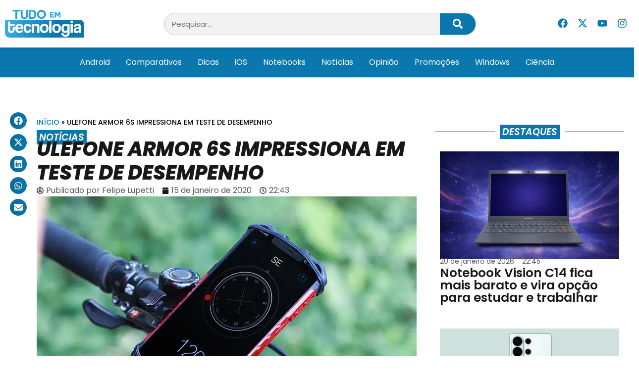

--- FILE ---
content_type: text/html; charset=UTF-8
request_url: https://tudoemtecnologia.com/ulefone-armor-6s-impressiona-em-teste-de-desempenho/
body_size: 24535
content:
<!doctype html>
<html lang="pt-BR">
<head>
	<meta charset="UTF-8">
	<meta name="viewport" content="width=device-width, initial-scale=1">
	<link rel="profile" href="https://gmpg.org/xfn/11">
	<meta name='robots' content='index, follow, max-image-preview:large, max-snippet:-1, max-video-preview:-1' />
	<style>img:is([sizes="auto" i], [sizes^="auto," i]) { contain-intrinsic-size: 3000px 1500px }</style>
	
	<!-- This site is optimized with the Yoast SEO Premium plugin v24.8 (Yoast SEO v26.8) - https://yoast.com/product/yoast-seo-premium-wordpress/ -->
	<title>Ulefone Armor 6S impressiona em teste de desempenho &#8211; Tudo em Tecnologia</title>
	<meta name="description" content="O Ulefone Armor 6S foi colocado em um teste inusitado de desempenho. Assista e descubra se vale a pena comprá-lo." />
	<link rel="canonical" href="https://tudoemtecnologia.com/ulefone-armor-6s-impressiona-em-teste-de-desempenho/" />
	<meta property="og:locale" content="pt_BR" />
	<meta property="og:type" content="article" />
	<meta property="og:title" content="Ulefone Armor 6S impressiona em teste de desempenho" />
	<meta property="og:description" content="O Ulefone Armor 6S foi colocado em um teste inusitado de desempenho. Assista e descubra se vale a pena comprá-lo." />
	<meta property="og:url" content="https://tudoemtecnologia.com/ulefone-armor-6s-impressiona-em-teste-de-desempenho/" />
	<meta property="og:site_name" content="Tudo em Tecnologia" />
	<meta property="article:publisher" content="https://www.facebook.com/TudoEmTecnologia" />
	<meta property="article:author" content="https://www.facebook.com/djnipe?ref=bookmarks" />
	<meta property="article:published_time" content="2020-01-16T01:43:06+00:00" />
	<meta property="article:modified_time" content="2020-01-16T01:43:08+00:00" />
	<meta property="og:image" content="https://tudoemtecnologia.com/wp-content/uploads/2020/01/ulefone.jpg" />
	<meta property="og:image:width" content="767" />
	<meta property="og:image:height" content="455" />
	<meta property="og:image:type" content="image/jpeg" />
	<meta name="author" content="Felipe Lupetti" />
	<meta name="twitter:card" content="summary_large_image" />
	<meta name="twitter:creator" content="@TdEmTecnologia" />
	<meta name="twitter:site" content="@TdEmTecnologia" />
	<meta name="twitter:label1" content="Escrito por" />
	<meta name="twitter:data1" content="Felipe Lupetti" />
	<meta name="twitter:label2" content="Est. tempo de leitura" />
	<meta name="twitter:data2" content="2 minutos" />
	<script type="application/ld+json" class="yoast-schema-graph">{"@context":"https://schema.org","@graph":[{"@type":"Article","@id":"https://tudoemtecnologia.com/ulefone-armor-6s-impressiona-em-teste-de-desempenho/#article","isPartOf":{"@id":"https://tudoemtecnologia.com/ulefone-armor-6s-impressiona-em-teste-de-desempenho/"},"author":{"name":"Felipe Lupetti","@id":"https://tudoemtecnologia.com/#/schema/person/01bbbdcde5f82d9e9f2973e5b55f2574"},"headline":"Ulefone Armor 6S impressiona em teste de desempenho","datePublished":"2020-01-16T01:43:06+00:00","dateModified":"2020-01-16T01:43:08+00:00","mainEntityOfPage":{"@id":"https://tudoemtecnologia.com/ulefone-armor-6s-impressiona-em-teste-de-desempenho/"},"wordCount":309,"commentCount":0,"publisher":{"@id":"https://tudoemtecnologia.com/#organization"},"image":{"@id":"https://tudoemtecnologia.com/ulefone-armor-6s-impressiona-em-teste-de-desempenho/#primaryimage"},"thumbnailUrl":"https://tudoemtecnologia.com/wp-content/uploads/2020/01/ulefone.jpg","keywords":["Destaques","Notícias"],"articleSection":["Notícias"],"inLanguage":"pt-BR","potentialAction":[{"@type":"CommentAction","name":"Comment","target":["https://tudoemtecnologia.com/ulefone-armor-6s-impressiona-em-teste-de-desempenho/#respond"]}],"copyrightYear":"2020","copyrightHolder":{"@id":"https://tudoemtecnologia.com/#organization"}},{"@type":"WebPage","@id":"https://tudoemtecnologia.com/ulefone-armor-6s-impressiona-em-teste-de-desempenho/","url":"https://tudoemtecnologia.com/ulefone-armor-6s-impressiona-em-teste-de-desempenho/","name":"Ulefone Armor 6S impressiona em teste de desempenho &#8211; Tudo em Tecnologia","isPartOf":{"@id":"https://tudoemtecnologia.com/#website"},"primaryImageOfPage":{"@id":"https://tudoemtecnologia.com/ulefone-armor-6s-impressiona-em-teste-de-desempenho/#primaryimage"},"image":{"@id":"https://tudoemtecnologia.com/ulefone-armor-6s-impressiona-em-teste-de-desempenho/#primaryimage"},"thumbnailUrl":"https://tudoemtecnologia.com/wp-content/uploads/2020/01/ulefone.jpg","datePublished":"2020-01-16T01:43:06+00:00","dateModified":"2020-01-16T01:43:08+00:00","description":"O Ulefone Armor 6S foi colocado em um teste inusitado de desempenho. Assista e descubra se vale a pena comprá-lo.","breadcrumb":{"@id":"https://tudoemtecnologia.com/ulefone-armor-6s-impressiona-em-teste-de-desempenho/#breadcrumb"},"inLanguage":"pt-BR","potentialAction":[{"@type":"ReadAction","target":["https://tudoemtecnologia.com/ulefone-armor-6s-impressiona-em-teste-de-desempenho/"]}]},{"@type":"ImageObject","inLanguage":"pt-BR","@id":"https://tudoemtecnologia.com/ulefone-armor-6s-impressiona-em-teste-de-desempenho/#primaryimage","url":"https://tudoemtecnologia.com/wp-content/uploads/2020/01/ulefone.jpg","contentUrl":"https://tudoemtecnologia.com/wp-content/uploads/2020/01/ulefone.jpg","width":767,"height":455},{"@type":"BreadcrumbList","@id":"https://tudoemtecnologia.com/ulefone-armor-6s-impressiona-em-teste-de-desempenho/#breadcrumb","itemListElement":[{"@type":"ListItem","position":1,"name":"Início","item":"https://tudoemtecnologia.com/"},{"@type":"ListItem","position":2,"name":"Ulefone Armor 6S impressiona em teste de desempenho"}]},{"@type":"WebSite","@id":"https://tudoemtecnologia.com/#website","url":"https://tudoemtecnologia.com/","name":"Tudo em Tecnologia","description":"A Tecnologia Fácil","publisher":{"@id":"https://tudoemtecnologia.com/#organization"},"potentialAction":[{"@type":"SearchAction","target":{"@type":"EntryPoint","urlTemplate":"https://tudoemtecnologia.com/?s={search_term_string}"},"query-input":{"@type":"PropertyValueSpecification","valueRequired":true,"valueName":"search_term_string"}}],"inLanguage":"pt-BR"},{"@type":"Organization","@id":"https://tudoemtecnologia.com/#organization","name":"Tudo em Tecnologia","url":"https://tudoemtecnologia.com/","logo":{"@type":"ImageObject","inLanguage":"pt-BR","@id":"https://tudoemtecnologia.com/#/schema/logo/image/","url":"https://tudoemtecnologia.com/wp-content/uploads/2019/01/logo3.png","contentUrl":"https://tudoemtecnologia.com/wp-content/uploads/2019/01/logo3.png","width":498,"height":175,"caption":"Tudo em Tecnologia"},"image":{"@id":"https://tudoemtecnologia.com/#/schema/logo/image/"},"sameAs":["https://www.facebook.com/TudoEmTecnologia","https://x.com/TdEmTecnologia","https://www.instagram.com/tudo_em_tecnologia/","https://www.youtube.com/c/TttechBR"]},{"@type":"Person","@id":"https://tudoemtecnologia.com/#/schema/person/01bbbdcde5f82d9e9f2973e5b55f2574","name":"Felipe Lupetti","image":{"@type":"ImageObject","inLanguage":"pt-BR","@id":"https://tudoemtecnologia.com/#/schema/person/image/","url":"https://secure.gravatar.com/avatar/9e033a38d4b8b2056db14530997658cb?s=96&d=mm&r=g","contentUrl":"https://secure.gravatar.com/avatar/9e033a38d4b8b2056db14530997658cb?s=96&d=mm&r=g","caption":"Felipe Lupetti"},"description":"Sou um entusiasta da tecnologia, especialmente em smartphones.","sameAs":["https://www.facebook.com/djnipe?ref=bookmarks"],"url":"https://tudoemtecnologia.com/author/felipe_l/"}]}</script>
	<!-- / Yoast SEO Premium plugin. -->


<link rel="alternate" type="application/rss+xml" title="Feed para Tudo em Tecnologia &raquo;" href="https://tudoemtecnologia.com/feed/" />
<link rel="alternate" type="application/rss+xml" title="Feed de comentários para Tudo em Tecnologia &raquo;" href="https://tudoemtecnologia.com/comments/feed/" />
<link rel="alternate" type="application/rss+xml" title="Feed de comentários para Tudo em Tecnologia &raquo; Ulefone Armor 6S impressiona em teste de desempenho" href="https://tudoemtecnologia.com/ulefone-armor-6s-impressiona-em-teste-de-desempenho/feed/" />
<script>
window._wpemojiSettings = {"baseUrl":"https:\/\/s.w.org\/images\/core\/emoji\/15.0.3\/72x72\/","ext":".png","svgUrl":"https:\/\/s.w.org\/images\/core\/emoji\/15.0.3\/svg\/","svgExt":".svg","source":{"concatemoji":"https:\/\/tudoemtecnologia.com\/wp-includes\/js\/wp-emoji-release.min.js?ver=6.7.4"}};
/*! This file is auto-generated */
!function(i,n){var o,s,e;function c(e){try{var t={supportTests:e,timestamp:(new Date).valueOf()};sessionStorage.setItem(o,JSON.stringify(t))}catch(e){}}function p(e,t,n){e.clearRect(0,0,e.canvas.width,e.canvas.height),e.fillText(t,0,0);var t=new Uint32Array(e.getImageData(0,0,e.canvas.width,e.canvas.height).data),r=(e.clearRect(0,0,e.canvas.width,e.canvas.height),e.fillText(n,0,0),new Uint32Array(e.getImageData(0,0,e.canvas.width,e.canvas.height).data));return t.every(function(e,t){return e===r[t]})}function u(e,t,n){switch(t){case"flag":return n(e,"\ud83c\udff3\ufe0f\u200d\u26a7\ufe0f","\ud83c\udff3\ufe0f\u200b\u26a7\ufe0f")?!1:!n(e,"\ud83c\uddfa\ud83c\uddf3","\ud83c\uddfa\u200b\ud83c\uddf3")&&!n(e,"\ud83c\udff4\udb40\udc67\udb40\udc62\udb40\udc65\udb40\udc6e\udb40\udc67\udb40\udc7f","\ud83c\udff4\u200b\udb40\udc67\u200b\udb40\udc62\u200b\udb40\udc65\u200b\udb40\udc6e\u200b\udb40\udc67\u200b\udb40\udc7f");case"emoji":return!n(e,"\ud83d\udc26\u200d\u2b1b","\ud83d\udc26\u200b\u2b1b")}return!1}function f(e,t,n){var r="undefined"!=typeof WorkerGlobalScope&&self instanceof WorkerGlobalScope?new OffscreenCanvas(300,150):i.createElement("canvas"),a=r.getContext("2d",{willReadFrequently:!0}),o=(a.textBaseline="top",a.font="600 32px Arial",{});return e.forEach(function(e){o[e]=t(a,e,n)}),o}function t(e){var t=i.createElement("script");t.src=e,t.defer=!0,i.head.appendChild(t)}"undefined"!=typeof Promise&&(o="wpEmojiSettingsSupports",s=["flag","emoji"],n.supports={everything:!0,everythingExceptFlag:!0},e=new Promise(function(e){i.addEventListener("DOMContentLoaded",e,{once:!0})}),new Promise(function(t){var n=function(){try{var e=JSON.parse(sessionStorage.getItem(o));if("object"==typeof e&&"number"==typeof e.timestamp&&(new Date).valueOf()<e.timestamp+604800&&"object"==typeof e.supportTests)return e.supportTests}catch(e){}return null}();if(!n){if("undefined"!=typeof Worker&&"undefined"!=typeof OffscreenCanvas&&"undefined"!=typeof URL&&URL.createObjectURL&&"undefined"!=typeof Blob)try{var e="postMessage("+f.toString()+"("+[JSON.stringify(s),u.toString(),p.toString()].join(",")+"));",r=new Blob([e],{type:"text/javascript"}),a=new Worker(URL.createObjectURL(r),{name:"wpTestEmojiSupports"});return void(a.onmessage=function(e){c(n=e.data),a.terminate(),t(n)})}catch(e){}c(n=f(s,u,p))}t(n)}).then(function(e){for(var t in e)n.supports[t]=e[t],n.supports.everything=n.supports.everything&&n.supports[t],"flag"!==t&&(n.supports.everythingExceptFlag=n.supports.everythingExceptFlag&&n.supports[t]);n.supports.everythingExceptFlag=n.supports.everythingExceptFlag&&!n.supports.flag,n.DOMReady=!1,n.readyCallback=function(){n.DOMReady=!0}}).then(function(){return e}).then(function(){var e;n.supports.everything||(n.readyCallback(),(e=n.source||{}).concatemoji?t(e.concatemoji):e.wpemoji&&e.twemoji&&(t(e.twemoji),t(e.wpemoji)))}))}((window,document),window._wpemojiSettings);
</script>
<style id='wp-emoji-styles-inline-css'>

	img.wp-smiley, img.emoji {
		display: inline !important;
		border: none !important;
		box-shadow: none !important;
		height: 1em !important;
		width: 1em !important;
		margin: 0 0.07em !important;
		vertical-align: -0.1em !important;
		background: none !important;
		padding: 0 !important;
	}
</style>
<link rel='stylesheet' id='wp-block-library-css' href='https://tudoemtecnologia.com/wp-includes/css/dist/block-library/style.min.css?ver=6.7.4' media='all' />
<style id='classic-theme-styles-inline-css'>
/*! This file is auto-generated */
.wp-block-button__link{color:#fff;background-color:#32373c;border-radius:9999px;box-shadow:none;text-decoration:none;padding:calc(.667em + 2px) calc(1.333em + 2px);font-size:1.125em}.wp-block-file__button{background:#32373c;color:#fff;text-decoration:none}
</style>
<style id='global-styles-inline-css'>
:root{--wp--preset--aspect-ratio--square: 1;--wp--preset--aspect-ratio--4-3: 4/3;--wp--preset--aspect-ratio--3-4: 3/4;--wp--preset--aspect-ratio--3-2: 3/2;--wp--preset--aspect-ratio--2-3: 2/3;--wp--preset--aspect-ratio--16-9: 16/9;--wp--preset--aspect-ratio--9-16: 9/16;--wp--preset--color--black: #000000;--wp--preset--color--cyan-bluish-gray: #abb8c3;--wp--preset--color--white: #ffffff;--wp--preset--color--pale-pink: #f78da7;--wp--preset--color--vivid-red: #cf2e2e;--wp--preset--color--luminous-vivid-orange: #ff6900;--wp--preset--color--luminous-vivid-amber: #fcb900;--wp--preset--color--light-green-cyan: #7bdcb5;--wp--preset--color--vivid-green-cyan: #00d084;--wp--preset--color--pale-cyan-blue: #8ed1fc;--wp--preset--color--vivid-cyan-blue: #0693e3;--wp--preset--color--vivid-purple: #9b51e0;--wp--preset--gradient--vivid-cyan-blue-to-vivid-purple: linear-gradient(135deg,rgba(6,147,227,1) 0%,rgb(155,81,224) 100%);--wp--preset--gradient--light-green-cyan-to-vivid-green-cyan: linear-gradient(135deg,rgb(122,220,180) 0%,rgb(0,208,130) 100%);--wp--preset--gradient--luminous-vivid-amber-to-luminous-vivid-orange: linear-gradient(135deg,rgba(252,185,0,1) 0%,rgba(255,105,0,1) 100%);--wp--preset--gradient--luminous-vivid-orange-to-vivid-red: linear-gradient(135deg,rgba(255,105,0,1) 0%,rgb(207,46,46) 100%);--wp--preset--gradient--very-light-gray-to-cyan-bluish-gray: linear-gradient(135deg,rgb(238,238,238) 0%,rgb(169,184,195) 100%);--wp--preset--gradient--cool-to-warm-spectrum: linear-gradient(135deg,rgb(74,234,220) 0%,rgb(151,120,209) 20%,rgb(207,42,186) 40%,rgb(238,44,130) 60%,rgb(251,105,98) 80%,rgb(254,248,76) 100%);--wp--preset--gradient--blush-light-purple: linear-gradient(135deg,rgb(255,206,236) 0%,rgb(152,150,240) 100%);--wp--preset--gradient--blush-bordeaux: linear-gradient(135deg,rgb(254,205,165) 0%,rgb(254,45,45) 50%,rgb(107,0,62) 100%);--wp--preset--gradient--luminous-dusk: linear-gradient(135deg,rgb(255,203,112) 0%,rgb(199,81,192) 50%,rgb(65,88,208) 100%);--wp--preset--gradient--pale-ocean: linear-gradient(135deg,rgb(255,245,203) 0%,rgb(182,227,212) 50%,rgb(51,167,181) 100%);--wp--preset--gradient--electric-grass: linear-gradient(135deg,rgb(202,248,128) 0%,rgb(113,206,126) 100%);--wp--preset--gradient--midnight: linear-gradient(135deg,rgb(2,3,129) 0%,rgb(40,116,252) 100%);--wp--preset--font-size--small: 13px;--wp--preset--font-size--medium: 20px;--wp--preset--font-size--large: 36px;--wp--preset--font-size--x-large: 42px;--wp--preset--spacing--20: 0.44rem;--wp--preset--spacing--30: 0.67rem;--wp--preset--spacing--40: 1rem;--wp--preset--spacing--50: 1.5rem;--wp--preset--spacing--60: 2.25rem;--wp--preset--spacing--70: 3.38rem;--wp--preset--spacing--80: 5.06rem;--wp--preset--shadow--natural: 6px 6px 9px rgba(0, 0, 0, 0.2);--wp--preset--shadow--deep: 12px 12px 50px rgba(0, 0, 0, 0.4);--wp--preset--shadow--sharp: 6px 6px 0px rgba(0, 0, 0, 0.2);--wp--preset--shadow--outlined: 6px 6px 0px -3px rgba(255, 255, 255, 1), 6px 6px rgba(0, 0, 0, 1);--wp--preset--shadow--crisp: 6px 6px 0px rgba(0, 0, 0, 1);}:where(.is-layout-flex){gap: 0.5em;}:where(.is-layout-grid){gap: 0.5em;}body .is-layout-flex{display: flex;}.is-layout-flex{flex-wrap: wrap;align-items: center;}.is-layout-flex > :is(*, div){margin: 0;}body .is-layout-grid{display: grid;}.is-layout-grid > :is(*, div){margin: 0;}:where(.wp-block-columns.is-layout-flex){gap: 2em;}:where(.wp-block-columns.is-layout-grid){gap: 2em;}:where(.wp-block-post-template.is-layout-flex){gap: 1.25em;}:where(.wp-block-post-template.is-layout-grid){gap: 1.25em;}.has-black-color{color: var(--wp--preset--color--black) !important;}.has-cyan-bluish-gray-color{color: var(--wp--preset--color--cyan-bluish-gray) !important;}.has-white-color{color: var(--wp--preset--color--white) !important;}.has-pale-pink-color{color: var(--wp--preset--color--pale-pink) !important;}.has-vivid-red-color{color: var(--wp--preset--color--vivid-red) !important;}.has-luminous-vivid-orange-color{color: var(--wp--preset--color--luminous-vivid-orange) !important;}.has-luminous-vivid-amber-color{color: var(--wp--preset--color--luminous-vivid-amber) !important;}.has-light-green-cyan-color{color: var(--wp--preset--color--light-green-cyan) !important;}.has-vivid-green-cyan-color{color: var(--wp--preset--color--vivid-green-cyan) !important;}.has-pale-cyan-blue-color{color: var(--wp--preset--color--pale-cyan-blue) !important;}.has-vivid-cyan-blue-color{color: var(--wp--preset--color--vivid-cyan-blue) !important;}.has-vivid-purple-color{color: var(--wp--preset--color--vivid-purple) !important;}.has-black-background-color{background-color: var(--wp--preset--color--black) !important;}.has-cyan-bluish-gray-background-color{background-color: var(--wp--preset--color--cyan-bluish-gray) !important;}.has-white-background-color{background-color: var(--wp--preset--color--white) !important;}.has-pale-pink-background-color{background-color: var(--wp--preset--color--pale-pink) !important;}.has-vivid-red-background-color{background-color: var(--wp--preset--color--vivid-red) !important;}.has-luminous-vivid-orange-background-color{background-color: var(--wp--preset--color--luminous-vivid-orange) !important;}.has-luminous-vivid-amber-background-color{background-color: var(--wp--preset--color--luminous-vivid-amber) !important;}.has-light-green-cyan-background-color{background-color: var(--wp--preset--color--light-green-cyan) !important;}.has-vivid-green-cyan-background-color{background-color: var(--wp--preset--color--vivid-green-cyan) !important;}.has-pale-cyan-blue-background-color{background-color: var(--wp--preset--color--pale-cyan-blue) !important;}.has-vivid-cyan-blue-background-color{background-color: var(--wp--preset--color--vivid-cyan-blue) !important;}.has-vivid-purple-background-color{background-color: var(--wp--preset--color--vivid-purple) !important;}.has-black-border-color{border-color: var(--wp--preset--color--black) !important;}.has-cyan-bluish-gray-border-color{border-color: var(--wp--preset--color--cyan-bluish-gray) !important;}.has-white-border-color{border-color: var(--wp--preset--color--white) !important;}.has-pale-pink-border-color{border-color: var(--wp--preset--color--pale-pink) !important;}.has-vivid-red-border-color{border-color: var(--wp--preset--color--vivid-red) !important;}.has-luminous-vivid-orange-border-color{border-color: var(--wp--preset--color--luminous-vivid-orange) !important;}.has-luminous-vivid-amber-border-color{border-color: var(--wp--preset--color--luminous-vivid-amber) !important;}.has-light-green-cyan-border-color{border-color: var(--wp--preset--color--light-green-cyan) !important;}.has-vivid-green-cyan-border-color{border-color: var(--wp--preset--color--vivid-green-cyan) !important;}.has-pale-cyan-blue-border-color{border-color: var(--wp--preset--color--pale-cyan-blue) !important;}.has-vivid-cyan-blue-border-color{border-color: var(--wp--preset--color--vivid-cyan-blue) !important;}.has-vivid-purple-border-color{border-color: var(--wp--preset--color--vivid-purple) !important;}.has-vivid-cyan-blue-to-vivid-purple-gradient-background{background: var(--wp--preset--gradient--vivid-cyan-blue-to-vivid-purple) !important;}.has-light-green-cyan-to-vivid-green-cyan-gradient-background{background: var(--wp--preset--gradient--light-green-cyan-to-vivid-green-cyan) !important;}.has-luminous-vivid-amber-to-luminous-vivid-orange-gradient-background{background: var(--wp--preset--gradient--luminous-vivid-amber-to-luminous-vivid-orange) !important;}.has-luminous-vivid-orange-to-vivid-red-gradient-background{background: var(--wp--preset--gradient--luminous-vivid-orange-to-vivid-red) !important;}.has-very-light-gray-to-cyan-bluish-gray-gradient-background{background: var(--wp--preset--gradient--very-light-gray-to-cyan-bluish-gray) !important;}.has-cool-to-warm-spectrum-gradient-background{background: var(--wp--preset--gradient--cool-to-warm-spectrum) !important;}.has-blush-light-purple-gradient-background{background: var(--wp--preset--gradient--blush-light-purple) !important;}.has-blush-bordeaux-gradient-background{background: var(--wp--preset--gradient--blush-bordeaux) !important;}.has-luminous-dusk-gradient-background{background: var(--wp--preset--gradient--luminous-dusk) !important;}.has-pale-ocean-gradient-background{background: var(--wp--preset--gradient--pale-ocean) !important;}.has-electric-grass-gradient-background{background: var(--wp--preset--gradient--electric-grass) !important;}.has-midnight-gradient-background{background: var(--wp--preset--gradient--midnight) !important;}.has-small-font-size{font-size: var(--wp--preset--font-size--small) !important;}.has-medium-font-size{font-size: var(--wp--preset--font-size--medium) !important;}.has-large-font-size{font-size: var(--wp--preset--font-size--large) !important;}.has-x-large-font-size{font-size: var(--wp--preset--font-size--x-large) !important;}
:where(.wp-block-post-template.is-layout-flex){gap: 1.25em;}:where(.wp-block-post-template.is-layout-grid){gap: 1.25em;}
:where(.wp-block-columns.is-layout-flex){gap: 2em;}:where(.wp-block-columns.is-layout-grid){gap: 2em;}
:root :where(.wp-block-pullquote){font-size: 1.5em;line-height: 1.6;}
</style>
<link rel='stylesheet' id='hello-elementor-css' href='https://tudoemtecnologia.com/wp-content/themes/hello-elementor/style.min.css?ver=3.1.1' media='all' />
<link rel='stylesheet' id='hello-elementor-theme-style-css' href='https://tudoemtecnologia.com/wp-content/themes/hello-elementor/theme.min.css?ver=3.1.1' media='all' />
<link rel='stylesheet' id='hello-elementor-header-footer-css' href='https://tudoemtecnologia.com/wp-content/themes/hello-elementor/header-footer.min.css?ver=3.1.1' media='all' />
<link rel='stylesheet' id='elementor-frontend-css' href='https://tudoemtecnologia.com/wp-content/plugins/elementor/assets/css/frontend.min.css?ver=3.28.1' media='all' />
<link rel='stylesheet' id='elementor-post-194273-css' href='https://tudoemtecnologia.com/wp-content/uploads/elementor/css/post-194273.css?ver=1747583554' media='all' />
<link rel='stylesheet' id='widget-image-css' href='https://tudoemtecnologia.com/wp-content/plugins/elementor/assets/css/widget-image.min.css?ver=3.28.1' media='all' />
<link rel='stylesheet' id='widget-search-form-css' href='https://tudoemtecnologia.com/wp-content/plugins/elementor-pro/assets/css/widget-search-form.min.css?ver=3.25.4' media='all' />
<link rel='stylesheet' id='widget-social-icons-css' href='https://tudoemtecnologia.com/wp-content/plugins/elementor/assets/css/widget-social-icons.min.css?ver=3.28.1' media='all' />
<link rel='stylesheet' id='e-apple-webkit-css' href='https://tudoemtecnologia.com/wp-content/plugins/elementor/assets/css/conditionals/apple-webkit.min.css?ver=3.28.1' media='all' />
<link rel='stylesheet' id='widget-nav-menu-css' href='https://tudoemtecnologia.com/wp-content/plugins/elementor-pro/assets/css/widget-nav-menu.min.css?ver=3.25.4' media='all' />
<link rel='stylesheet' id='widget-heading-css' href='https://tudoemtecnologia.com/wp-content/plugins/elementor/assets/css/widget-heading.min.css?ver=3.28.1' media='all' />
<link rel='stylesheet' id='widget-posts-css' href='https://tudoemtecnologia.com/wp-content/plugins/elementor-pro/assets/css/widget-posts.min.css?ver=3.25.4' media='all' />
<link rel='stylesheet' id='widget-divider-css' href='https://tudoemtecnologia.com/wp-content/plugins/elementor/assets/css/widget-divider.min.css?ver=3.28.1' media='all' />
<link rel='stylesheet' id='widget-icon-list-css' href='https://tudoemtecnologia.com/wp-content/plugins/elementor/assets/css/widget-icon-list.min.css?ver=3.28.1' media='all' />
<link rel='stylesheet' id='widget-share-buttons-css' href='https://tudoemtecnologia.com/wp-content/plugins/elementor-pro/assets/css/widget-share-buttons.min.css?ver=3.25.4' media='all' />
<link rel='stylesheet' id='widget-breadcrumbs-css' href='https://tudoemtecnologia.com/wp-content/plugins/elementor-pro/assets/css/widget-breadcrumbs.min.css?ver=3.25.4' media='all' />
<link rel='stylesheet' id='widget-post-info-css' href='https://tudoemtecnologia.com/wp-content/plugins/elementor-pro/assets/css/widget-post-info.min.css?ver=3.25.4' media='all' />
<link rel='stylesheet' id='widget-post-navigation-css' href='https://tudoemtecnologia.com/wp-content/plugins/elementor-pro/assets/css/widget-post-navigation.min.css?ver=3.25.4' media='all' />
<link rel='stylesheet' id='widget-author-box-css' href='https://tudoemtecnologia.com/wp-content/plugins/elementor-pro/assets/css/widget-author-box.min.css?ver=3.25.4' media='all' />
<link rel='stylesheet' id='widget-loop-builder-css' href='https://tudoemtecnologia.com/wp-content/plugins/elementor-pro/assets/css/widget-loop-builder.min.css?ver=3.25.4' media='all' />
<link rel='stylesheet' id='e-popup-style-css' href='https://tudoemtecnologia.com/wp-content/plugins/elementor-pro/assets/css/conditionals/popup.min.css?ver=3.25.4' media='all' />
<link rel='stylesheet' id='font-awesome-5-all-css' href='https://tudoemtecnologia.com/wp-content/plugins/elementor/assets/lib/font-awesome/css/all.min.css?ver=3.28.1' media='all' />
<link rel='stylesheet' id='font-awesome-4-shim-css' href='https://tudoemtecnologia.com/wp-content/plugins/elementor/assets/lib/font-awesome/css/v4-shims.min.css?ver=3.28.1' media='all' />
<link rel='stylesheet' id='elementor-post-194285-css' href='https://tudoemtecnologia.com/wp-content/uploads/elementor/css/post-194285.css?ver=1747583554' media='all' />
<link rel='stylesheet' id='elementor-post-194289-css' href='https://tudoemtecnologia.com/wp-content/uploads/elementor/css/post-194289.css?ver=1747583554' media='all' />
<link rel='stylesheet' id='elementor-post-194308-css' href='https://tudoemtecnologia.com/wp-content/uploads/elementor/css/post-194308.css?ver=1747583563' media='all' />
<link rel='stylesheet' id='elementor-gf-local-poppins-css' href='https://tudoemtecnologia.com/wp-content/uploads/elementor/google-fonts/css/poppins.css?ver=1743085818' media='all' />
<link rel='stylesheet' id='elementor-gf-local-robotocondensed-css' href='https://tudoemtecnologia.com/wp-content/uploads/elementor/google-fonts/css/robotocondensed.css?ver=1743085832' media='all' />
<script src="https://tudoemtecnologia.com/wp-includes/js/jquery/jquery.min.js?ver=3.7.1" id="jquery-core-js"></script>
<script src="https://tudoemtecnologia.com/wp-includes/js/jquery/jquery-migrate.min.js?ver=3.4.1" id="jquery-migrate-js"></script>
<script src="https://tudoemtecnologia.com/wp-content/plugins/elementor/assets/lib/font-awesome/js/v4-shims.min.js?ver=3.28.1" id="font-awesome-4-shim-js"></script>
<link rel="https://api.w.org/" href="https://tudoemtecnologia.com/wp-json/" /><link rel="alternate" title="JSON" type="application/json" href="https://tudoemtecnologia.com/wp-json/wp/v2/posts/136822" /><link rel="EditURI" type="application/rsd+xml" title="RSD" href="https://tudoemtecnologia.com/xmlrpc.php?rsd" />
<link rel='shortlink' href='https://tudoemtecnologia.com/?p=136822' />
<link rel="alternate" title="oEmbed (JSON)" type="application/json+oembed" href="https://tudoemtecnologia.com/wp-json/oembed/1.0/embed?url=https%3A%2F%2Ftudoemtecnologia.com%2Fulefone-armor-6s-impressiona-em-teste-de-desempenho%2F" />
<link rel="alternate" title="oEmbed (XML)" type="text/xml+oembed" href="https://tudoemtecnologia.com/wp-json/oembed/1.0/embed?url=https%3A%2F%2Ftudoemtecnologia.com%2Fulefone-armor-6s-impressiona-em-teste-de-desempenho%2F&#038;format=xml" />
<meta name="generator" content="Elementor 3.28.1; features: e_font_icon_svg, additional_custom_breakpoints, e_local_google_fonts; settings: css_print_method-external, google_font-enabled, font_display-swap">
<script></script>
			<style>
				.e-con.e-parent:nth-of-type(n+4):not(.e-lazyloaded):not(.e-no-lazyload),
				.e-con.e-parent:nth-of-type(n+4):not(.e-lazyloaded):not(.e-no-lazyload) * {
					background-image: none !important;
				}
				@media screen and (max-height: 1024px) {
					.e-con.e-parent:nth-of-type(n+3):not(.e-lazyloaded):not(.e-no-lazyload),
					.e-con.e-parent:nth-of-type(n+3):not(.e-lazyloaded):not(.e-no-lazyload) * {
						background-image: none !important;
					}
				}
				@media screen and (max-height: 640px) {
					.e-con.e-parent:nth-of-type(n+2):not(.e-lazyloaded):not(.e-no-lazyload),
					.e-con.e-parent:nth-of-type(n+2):not(.e-lazyloaded):not(.e-no-lazyload) * {
						background-image: none !important;
					}
				}
			</style>
			<link rel="icon" href="https://tudoemtecnologia.com/wp-content/uploads/2019/01/cropped-favicon-512x512-1-75x75.png" sizes="32x32" />
<link rel="icon" href="https://tudoemtecnologia.com/wp-content/uploads/2019/01/cropped-favicon-512x512-1-300x300.png" sizes="192x192" />
<link rel="apple-touch-icon" href="https://tudoemtecnologia.com/wp-content/uploads/2019/01/cropped-favicon-512x512-1-300x300.png" />
<meta name="msapplication-TileImage" content="https://tudoemtecnologia.com/wp-content/uploads/2019/01/cropped-favicon-512x512-1-300x300.png" />
</head>
<body class="post-template-default single single-post postid-136822 single-format-standard wp-custom-logo elementor-default elementor-kit-194273 elementor-page-194308">


<a class="skip-link screen-reader-text" href="#content">Ir para o conteúdo</a>

		<div data-elementor-type="header" data-elementor-id="194285" class="elementor elementor-194285 elementor-location-header" data-elementor-post-type="elementor_library">
			<div class="elementor-element elementor-element-3f2ab09 e-flex e-con-boxed e-con e-parent" data-id="3f2ab09" data-element_type="container" data-settings="{&quot;background_background&quot;:&quot;classic&quot;,&quot;sticky&quot;:&quot;top&quot;,&quot;sticky_on&quot;:[&quot;desktop&quot;,&quot;tablet&quot;,&quot;mobile&quot;],&quot;sticky_offset&quot;:0,&quot;sticky_effects_offset&quot;:0,&quot;sticky_anchor_link_offset&quot;:0}">
					<div class="e-con-inner">
				<div class="elementor-element elementor-element-3f7c7a8 elementor-hidden-desktop elementor-hidden-tablet elementor-view-default elementor-widget elementor-widget-icon" data-id="3f7c7a8" data-element_type="widget" data-widget_type="icon.default">
				<div class="elementor-widget-container">
							<div class="elementor-icon-wrapper">
			<a class="elementor-icon" href="#elementor-action%3Aaction%3Dpopup%3Aopen%26settings%3DeyJpZCI6IjE5NDMwMyIsInRvZ2dsZSI6ZmFsc2V9">
			<svg aria-hidden="true" class="e-font-icon-svg e-fas-bars" viewBox="0 0 448 512" xmlns="http://www.w3.org/2000/svg"><path d="M16 132h416c8.837 0 16-7.163 16-16V76c0-8.837-7.163-16-16-16H16C7.163 60 0 67.163 0 76v40c0 8.837 7.163 16 16 16zm0 160h416c8.837 0 16-7.163 16-16v-40c0-8.837-7.163-16-16-16H16c-8.837 0-16 7.163-16 16v40c0 8.837 7.163 16 16 16zm0 160h416c8.837 0 16-7.163 16-16v-40c0-8.837-7.163-16-16-16H16c-8.837 0-16 7.163-16 16v40c0 8.837 7.163 16 16 16z"></path></svg>			</a>
		</div>
						</div>
				</div>
				<div class="elementor-element elementor-element-f49a1fe elementor-widget elementor-widget-theme-site-logo elementor-widget-image" data-id="f49a1fe" data-element_type="widget" data-widget_type="theme-site-logo.default">
				<div class="elementor-widget-container">
											<a href="https://tudoemtecnologia.com">
			<img width="498" height="175" src="https://tudoemtecnologia.com/wp-content/uploads/2021/03/logo-tt-2021.png" class="attachment-full size-full wp-image-153939" alt="" srcset="https://tudoemtecnologia.com/wp-content/uploads/2021/03/logo-tt-2021.png 498w, https://tudoemtecnologia.com/wp-content/uploads/2021/03/logo-tt-2021-300x105.png 300w" sizes="(max-width: 498px) 100vw, 498px" />				</a>
											</div>
				</div>
				<div class="elementor-element elementor-element-be3608e elementor-widget__width-initial elementor-search-form--skin-full_screen elementor-widget-mobile__width-auto elementor-hidden-desktop elementor-hidden-tablet elementor-widget elementor-widget-search-form" data-id="be3608e" data-element_type="widget" data-settings="{&quot;skin&quot;:&quot;full_screen&quot;}" data-widget_type="search-form.default">
				<div class="elementor-widget-container">
							<search role="search">
			<form class="elementor-search-form" action="https://tudoemtecnologia.com" method="get">
												<div class="elementor-search-form__toggle" tabindex="0" role="button">
					<div class="e-font-icon-svg-container"><svg aria-hidden="true" class="e-font-icon-svg e-fas-search" viewBox="0 0 512 512" xmlns="http://www.w3.org/2000/svg"><path d="M505 442.7L405.3 343c-4.5-4.5-10.6-7-17-7H372c27.6-35.3 44-79.7 44-128C416 93.1 322.9 0 208 0S0 93.1 0 208s93.1 208 208 208c48.3 0 92.7-16.4 128-44v16.3c0 6.4 2.5 12.5 7 17l99.7 99.7c9.4 9.4 24.6 9.4 33.9 0l28.3-28.3c9.4-9.4 9.4-24.6.1-34zM208 336c-70.7 0-128-57.2-128-128 0-70.7 57.2-128 128-128 70.7 0 128 57.2 128 128 0 70.7-57.2 128-128 128z"></path></svg></div>					<span class="elementor-screen-only">Pesquisar</span>
				</div>
								<div class="elementor-search-form__container">
					<label class="elementor-screen-only" for="elementor-search-form-be3608e">Pesquisar</label>

					
					<input id="elementor-search-form-be3608e" placeholder="Pesquisar..." class="elementor-search-form__input" type="search" name="s" value="">
					
					
										<div class="dialog-lightbox-close-button dialog-close-button" role="button" tabindex="0">
						<svg aria-hidden="true" class="e-font-icon-svg e-eicon-close" viewBox="0 0 1000 1000" xmlns="http://www.w3.org/2000/svg"><path d="M742 167L500 408 258 167C246 154 233 150 217 150 196 150 179 158 167 167 154 179 150 196 150 212 150 229 154 242 171 254L408 500 167 742C138 771 138 800 167 829 196 858 225 858 254 829L496 587 738 829C750 842 767 846 783 846 800 846 817 842 829 829 842 817 846 804 846 783 846 767 842 750 829 737L588 500 833 258C863 229 863 200 833 171 804 137 775 137 742 167Z"></path></svg>						<span class="elementor-screen-only">Close this search box.</span>
					</div>
									</div>
			</form>
		</search>
						</div>
				</div>
				<div class="elementor-element elementor-element-433a301 elementor-widget__width-initial elementor-hidden-mobile elementor-search-form--skin-classic elementor-search-form--button-type-icon elementor-search-form--icon-search elementor-widget elementor-widget-search-form" data-id="433a301" data-element_type="widget" data-settings="{&quot;skin&quot;:&quot;classic&quot;}" data-widget_type="search-form.default">
				<div class="elementor-widget-container">
							<search role="search">
			<form class="elementor-search-form" action="https://tudoemtecnologia.com" method="get">
												<div class="elementor-search-form__container">
					<label class="elementor-screen-only" for="elementor-search-form-433a301">Pesquisar</label>

					
					<input id="elementor-search-form-433a301" placeholder="Pesquisar..." class="elementor-search-form__input" type="search" name="s" value="">
					
											<button class="elementor-search-form__submit" type="submit" aria-label="Pesquisar">
															<div class="e-font-icon-svg-container"><svg class="fa fa-search e-font-icon-svg e-fas-search" viewBox="0 0 512 512" xmlns="http://www.w3.org/2000/svg"><path d="M505 442.7L405.3 343c-4.5-4.5-10.6-7-17-7H372c27.6-35.3 44-79.7 44-128C416 93.1 322.9 0 208 0S0 93.1 0 208s93.1 208 208 208c48.3 0 92.7-16.4 128-44v16.3c0 6.4 2.5 12.5 7 17l99.7 99.7c9.4 9.4 24.6 9.4 33.9 0l28.3-28.3c9.4-9.4 9.4-24.6.1-34zM208 336c-70.7 0-128-57.2-128-128 0-70.7 57.2-128 128-128 70.7 0 128 57.2 128 128 0 70.7-57.2 128-128 128z"></path></svg></div>								<span class="elementor-screen-only">Pesquisar</span>
													</button>
					
									</div>
			</form>
		</search>
						</div>
				</div>
				<div class="elementor-element elementor-element-153111d elementor-shape-circle elementor-hidden-mobile elementor-grid-0 e-grid-align-center elementor-widget elementor-widget-social-icons" data-id="153111d" data-element_type="widget" data-widget_type="social-icons.default">
				<div class="elementor-widget-container">
							<div class="elementor-social-icons-wrapper elementor-grid">
							<span class="elementor-grid-item">
					<a class="elementor-icon elementor-social-icon elementor-social-icon-facebook elementor-repeater-item-04b0f8f" target="_blank">
						<span class="elementor-screen-only">Facebook</span>
						<svg class="e-font-icon-svg e-fab-facebook" viewBox="0 0 512 512" xmlns="http://www.w3.org/2000/svg"><path d="M504 256C504 119 393 8 256 8S8 119 8 256c0 123.78 90.69 226.38 209.25 245V327.69h-63V256h63v-54.64c0-62.15 37-96.48 93.67-96.48 27.14 0 55.52 4.84 55.52 4.84v61h-31.28c-30.8 0-40.41 19.12-40.41 38.73V256h68.78l-11 71.69h-57.78V501C413.31 482.38 504 379.78 504 256z"></path></svg>					</a>
				</span>
							<span class="elementor-grid-item">
					<a class="elementor-icon elementor-social-icon elementor-social-icon-x-twitter elementor-repeater-item-bb9df3b" target="_blank">
						<span class="elementor-screen-only">X-twitter</span>
						<svg class="e-font-icon-svg e-fab-x-twitter" viewBox="0 0 512 512" xmlns="http://www.w3.org/2000/svg"><path d="M389.2 48h70.6L305.6 224.2 487 464H345L233.7 318.6 106.5 464H35.8L200.7 275.5 26.8 48H172.4L272.9 180.9 389.2 48zM364.4 421.8h39.1L151.1 88h-42L364.4 421.8z"></path></svg>					</a>
				</span>
							<span class="elementor-grid-item">
					<a class="elementor-icon elementor-social-icon elementor-social-icon-youtube elementor-repeater-item-7f452f8" target="_blank">
						<span class="elementor-screen-only">Youtube</span>
						<svg class="e-font-icon-svg e-fab-youtube" viewBox="0 0 576 512" xmlns="http://www.w3.org/2000/svg"><path d="M549.655 124.083c-6.281-23.65-24.787-42.276-48.284-48.597C458.781 64 288 64 288 64S117.22 64 74.629 75.486c-23.497 6.322-42.003 24.947-48.284 48.597-11.412 42.867-11.412 132.305-11.412 132.305s0 89.438 11.412 132.305c6.281 23.65 24.787 41.5 48.284 47.821C117.22 448 288 448 288 448s170.78 0 213.371-11.486c23.497-6.321 42.003-24.171 48.284-47.821 11.412-42.867 11.412-132.305 11.412-132.305s0-89.438-11.412-132.305zm-317.51 213.508V175.185l142.739 81.205-142.739 81.201z"></path></svg>					</a>
				</span>
							<span class="elementor-grid-item">
					<a class="elementor-icon elementor-social-icon elementor-social-icon-instagram elementor-repeater-item-0441df0" target="_blank">
						<span class="elementor-screen-only">Instagram</span>
						<svg class="e-font-icon-svg e-fab-instagram" viewBox="0 0 448 512" xmlns="http://www.w3.org/2000/svg"><path d="M224.1 141c-63.6 0-114.9 51.3-114.9 114.9s51.3 114.9 114.9 114.9S339 319.5 339 255.9 287.7 141 224.1 141zm0 189.6c-41.1 0-74.7-33.5-74.7-74.7s33.5-74.7 74.7-74.7 74.7 33.5 74.7 74.7-33.6 74.7-74.7 74.7zm146.4-194.3c0 14.9-12 26.8-26.8 26.8-14.9 0-26.8-12-26.8-26.8s12-26.8 26.8-26.8 26.8 12 26.8 26.8zm76.1 27.2c-1.7-35.9-9.9-67.7-36.2-93.9-26.2-26.2-58-34.4-93.9-36.2-37-2.1-147.9-2.1-184.9 0-35.8 1.7-67.6 9.9-93.9 36.1s-34.4 58-36.2 93.9c-2.1 37-2.1 147.9 0 184.9 1.7 35.9 9.9 67.7 36.2 93.9s58 34.4 93.9 36.2c37 2.1 147.9 2.1 184.9 0 35.9-1.7 67.7-9.9 93.9-36.2 26.2-26.2 34.4-58 36.2-93.9 2.1-37 2.1-147.8 0-184.8zM398.8 388c-7.8 19.6-22.9 34.7-42.6 42.6-29.5 11.7-99.5 9-132.1 9s-102.7 2.6-132.1-9c-19.6-7.8-34.7-22.9-42.6-42.6-11.7-29.5-9-99.5-9-132.1s-2.6-102.7 9-132.1c7.8-19.6 22.9-34.7 42.6-42.6 29.5-11.7 99.5-9 132.1-9s102.7-2.6 132.1 9c19.6 7.8 34.7 22.9 42.6 42.6 11.7 29.5 9 99.5 9 132.1s2.7 102.7-9 132.1z"></path></svg>					</a>
				</span>
					</div>
						</div>
				</div>
					</div>
				</div>
		<div class="elementor-element elementor-element-728cc2b elementor-hidden-mobile e-flex e-con-boxed e-con e-parent" data-id="728cc2b" data-element_type="container" data-settings="{&quot;background_background&quot;:&quot;classic&quot;}">
					<div class="e-con-inner">
				<div class="elementor-element elementor-element-f67820a elementor-nav-menu--stretch elementor-nav-menu--dropdown-mobile elementor-nav-menu__align-center elementor-nav-menu__text-align-aside elementor-nav-menu--toggle elementor-nav-menu--burger elementor-widget elementor-widget-nav-menu" data-id="f67820a" data-element_type="widget" data-settings="{&quot;full_width&quot;:&quot;stretch&quot;,&quot;layout&quot;:&quot;horizontal&quot;,&quot;submenu_icon&quot;:{&quot;value&quot;:&quot;&lt;svg class=\&quot;e-font-icon-svg e-fas-caret-down\&quot; viewBox=\&quot;0 0 320 512\&quot; xmlns=\&quot;http:\/\/www.w3.org\/2000\/svg\&quot;&gt;&lt;path d=\&quot;M31.3 192h257.3c17.8 0 26.7 21.5 14.1 34.1L174.1 354.8c-7.8 7.8-20.5 7.8-28.3 0L17.2 226.1C4.6 213.5 13.5 192 31.3 192z\&quot;&gt;&lt;\/path&gt;&lt;\/svg&gt;&quot;,&quot;library&quot;:&quot;fa-solid&quot;},&quot;toggle&quot;:&quot;burger&quot;}" data-widget_type="nav-menu.default">
				<div class="elementor-widget-container">
								<nav aria-label="Menu" class="elementor-nav-menu--main elementor-nav-menu__container elementor-nav-menu--layout-horizontal e--pointer-background e--animation-fade">
				<ul id="menu-1-f67820a" class="elementor-nav-menu"><li class="menu-item menu-item-type-taxonomy menu-item-object-category menu-item-194372"><a href="https://tudoemtecnologia.com/categoria/android/" class="elementor-item">Android</a></li>
<li class="menu-item menu-item-type-taxonomy menu-item-object-category menu-item-194373"><a href="https://tudoemtecnologia.com/categoria/comparativos/" class="elementor-item">Comparativos</a></li>
<li class="menu-item menu-item-type-taxonomy menu-item-object-category menu-item-194376"><a href="https://tudoemtecnologia.com/categoria/dicas/" class="elementor-item">Dicas</a></li>
<li class="menu-item menu-item-type-taxonomy menu-item-object-category menu-item-194378"><a href="https://tudoemtecnologia.com/categoria/ios/" class="elementor-item">iOS</a></li>
<li class="menu-item menu-item-type-taxonomy menu-item-object-category menu-item-194379"><a href="https://tudoemtecnologia.com/categoria/notebooks/" class="elementor-item">Notebooks</a></li>
<li class="menu-item menu-item-type-taxonomy menu-item-object-category current-post-ancestor current-menu-parent current-post-parent menu-item-194380"><a href="https://tudoemtecnologia.com/categoria/noticias/" class="elementor-item">Notícias</a></li>
<li class="menu-item menu-item-type-taxonomy menu-item-object-category menu-item-194381"><a href="https://tudoemtecnologia.com/categoria/opiniao/" class="elementor-item">Opinião</a></li>
<li class="menu-item menu-item-type-taxonomy menu-item-object-category menu-item-194382"><a href="https://tudoemtecnologia.com/categoria/promocoes/" class="elementor-item">Promoções</a></li>
<li class="menu-item menu-item-type-taxonomy menu-item-object-category menu-item-194385"><a href="https://tudoemtecnologia.com/categoria/windows/" class="elementor-item">Windows</a></li>
<li class="menu-item menu-item-type-taxonomy menu-item-object-category menu-item-195221"><a href="https://tudoemtecnologia.com/categoria/ciencia/" class="elementor-item">Ciência</a></li>
</ul>			</nav>
					<div class="elementor-menu-toggle" role="button" tabindex="0" aria-label="Alternar menu" aria-expanded="false">
			<svg aria-hidden="true" role="presentation" class="elementor-menu-toggle__icon--open e-font-icon-svg e-eicon-menu-bar" viewBox="0 0 1000 1000" xmlns="http://www.w3.org/2000/svg"><path d="M104 333H896C929 333 958 304 958 271S929 208 896 208H104C71 208 42 237 42 271S71 333 104 333ZM104 583H896C929 583 958 554 958 521S929 458 896 458H104C71 458 42 487 42 521S71 583 104 583ZM104 833H896C929 833 958 804 958 771S929 708 896 708H104C71 708 42 737 42 771S71 833 104 833Z"></path></svg><svg aria-hidden="true" role="presentation" class="elementor-menu-toggle__icon--close e-font-icon-svg e-eicon-close" viewBox="0 0 1000 1000" xmlns="http://www.w3.org/2000/svg"><path d="M742 167L500 408 258 167C246 154 233 150 217 150 196 150 179 158 167 167 154 179 150 196 150 212 150 229 154 242 171 254L408 500 167 742C138 771 138 800 167 829 196 858 225 858 254 829L496 587 738 829C750 842 767 846 783 846 800 846 817 842 829 829 842 817 846 804 846 783 846 767 842 750 829 737L588 500 833 258C863 229 863 200 833 171 804 137 775 137 742 167Z"></path></svg>			<span class="elementor-screen-only">Menu</span>
		</div>
					<nav class="elementor-nav-menu--dropdown elementor-nav-menu__container" aria-hidden="true">
				<ul id="menu-2-f67820a" class="elementor-nav-menu"><li class="menu-item menu-item-type-taxonomy menu-item-object-category menu-item-194372"><a href="https://tudoemtecnologia.com/categoria/android/" class="elementor-item" tabindex="-1">Android</a></li>
<li class="menu-item menu-item-type-taxonomy menu-item-object-category menu-item-194373"><a href="https://tudoemtecnologia.com/categoria/comparativos/" class="elementor-item" tabindex="-1">Comparativos</a></li>
<li class="menu-item menu-item-type-taxonomy menu-item-object-category menu-item-194376"><a href="https://tudoemtecnologia.com/categoria/dicas/" class="elementor-item" tabindex="-1">Dicas</a></li>
<li class="menu-item menu-item-type-taxonomy menu-item-object-category menu-item-194378"><a href="https://tudoemtecnologia.com/categoria/ios/" class="elementor-item" tabindex="-1">iOS</a></li>
<li class="menu-item menu-item-type-taxonomy menu-item-object-category menu-item-194379"><a href="https://tudoemtecnologia.com/categoria/notebooks/" class="elementor-item" tabindex="-1">Notebooks</a></li>
<li class="menu-item menu-item-type-taxonomy menu-item-object-category current-post-ancestor current-menu-parent current-post-parent menu-item-194380"><a href="https://tudoemtecnologia.com/categoria/noticias/" class="elementor-item" tabindex="-1">Notícias</a></li>
<li class="menu-item menu-item-type-taxonomy menu-item-object-category menu-item-194381"><a href="https://tudoemtecnologia.com/categoria/opiniao/" class="elementor-item" tabindex="-1">Opinião</a></li>
<li class="menu-item menu-item-type-taxonomy menu-item-object-category menu-item-194382"><a href="https://tudoemtecnologia.com/categoria/promocoes/" class="elementor-item" tabindex="-1">Promoções</a></li>
<li class="menu-item menu-item-type-taxonomy menu-item-object-category menu-item-194385"><a href="https://tudoemtecnologia.com/categoria/windows/" class="elementor-item" tabindex="-1">Windows</a></li>
<li class="menu-item menu-item-type-taxonomy menu-item-object-category menu-item-195221"><a href="https://tudoemtecnologia.com/categoria/ciencia/" class="elementor-item" tabindex="-1">Ciência</a></li>
</ul>			</nav>
						</div>
				</div>
					</div>
				</div>
				</div>
				<div data-elementor-type="single-post" data-elementor-id="194308" class="elementor elementor-194308 elementor-location-single post-136822 post type-post status-publish format-standard has-post-thumbnail hentry category-noticias tag-destaques tag-noticias" data-elementor-post-type="elementor_library">
			<div class="elementor-element elementor-element-9e8dc44 e-flex e-con-boxed e-con e-parent" data-id="9e8dc44" data-element_type="container">
					<div class="e-con-inner">
		<div class="elementor-element elementor-element-c8bbd9b e-con-full e-flex e-con e-child" data-id="c8bbd9b" data-element_type="container" data-settings="{&quot;sticky&quot;:&quot;top&quot;,&quot;sticky_on&quot;:[&quot;desktop&quot;],&quot;sticky_offset&quot;:120,&quot;sticky_parent&quot;:&quot;yes&quot;,&quot;sticky_effects_offset&quot;:0,&quot;sticky_anchor_link_offset&quot;:0}">
				<div class="elementor-element elementor-element-aa6b16b elementor-share-buttons--view-icon elementor-share-buttons--shape-circle elementor-share-buttons--color-custom elementor-grid-1 elementor-grid-mobile-5 elementor-grid-tablet-5 elementor-share-buttons--skin-gradient elementor-widget elementor-widget-share-buttons" data-id="aa6b16b" data-element_type="widget" data-widget_type="share-buttons.default">
				<div class="elementor-widget-container">
							<div class="elementor-grid">
								<div class="elementor-grid-item">
						<div
							class="elementor-share-btn elementor-share-btn_facebook"
							role="button"
							tabindex="0"
							aria-label="Compartilhar no facebook"
						>
															<span class="elementor-share-btn__icon">
								<svg class="e-font-icon-svg e-fab-facebook" viewBox="0 0 512 512" xmlns="http://www.w3.org/2000/svg"><path d="M504 256C504 119 393 8 256 8S8 119 8 256c0 123.78 90.69 226.38 209.25 245V327.69h-63V256h63v-54.64c0-62.15 37-96.48 93.67-96.48 27.14 0 55.52 4.84 55.52 4.84v61h-31.28c-30.8 0-40.41 19.12-40.41 38.73V256h68.78l-11 71.69h-57.78V501C413.31 482.38 504 379.78 504 256z"></path></svg>							</span>
																				</div>
					</div>
									<div class="elementor-grid-item">
						<div
							class="elementor-share-btn elementor-share-btn_x-twitter"
							role="button"
							tabindex="0"
							aria-label="Compartilhar no x-twitter"
						>
															<span class="elementor-share-btn__icon">
								<svg class="e-font-icon-svg e-fab-x-twitter" viewBox="0 0 512 512" xmlns="http://www.w3.org/2000/svg"><path d="M389.2 48h70.6L305.6 224.2 487 464H345L233.7 318.6 106.5 464H35.8L200.7 275.5 26.8 48H172.4L272.9 180.9 389.2 48zM364.4 421.8h39.1L151.1 88h-42L364.4 421.8z"></path></svg>							</span>
																				</div>
					</div>
									<div class="elementor-grid-item">
						<div
							class="elementor-share-btn elementor-share-btn_linkedin"
							role="button"
							tabindex="0"
							aria-label="Compartilhar no linkedin"
						>
															<span class="elementor-share-btn__icon">
								<svg class="e-font-icon-svg e-fab-linkedin" viewBox="0 0 448 512" xmlns="http://www.w3.org/2000/svg"><path d="M416 32H31.9C14.3 32 0 46.5 0 64.3v383.4C0 465.5 14.3 480 31.9 480H416c17.6 0 32-14.5 32-32.3V64.3c0-17.8-14.4-32.3-32-32.3zM135.4 416H69V202.2h66.5V416zm-33.2-243c-21.3 0-38.5-17.3-38.5-38.5S80.9 96 102.2 96c21.2 0 38.5 17.3 38.5 38.5 0 21.3-17.2 38.5-38.5 38.5zm282.1 243h-66.4V312c0-24.8-.5-56.7-34.5-56.7-34.6 0-39.9 27-39.9 54.9V416h-66.4V202.2h63.7v29.2h.9c8.9-16.8 30.6-34.5 62.9-34.5 67.2 0 79.7 44.3 79.7 101.9V416z"></path></svg>							</span>
																				</div>
					</div>
									<div class="elementor-grid-item">
						<div
							class="elementor-share-btn elementor-share-btn_whatsapp"
							role="button"
							tabindex="0"
							aria-label="Compartilhar no whatsapp"
						>
															<span class="elementor-share-btn__icon">
								<svg class="e-font-icon-svg e-fab-whatsapp" viewBox="0 0 448 512" xmlns="http://www.w3.org/2000/svg"><path d="M380.9 97.1C339 55.1 283.2 32 223.9 32c-122.4 0-222 99.6-222 222 0 39.1 10.2 77.3 29.6 111L0 480l117.7-30.9c32.4 17.7 68.9 27 106.1 27h.1c122.3 0 224.1-99.6 224.1-222 0-59.3-25.2-115-67.1-157zm-157 341.6c-33.2 0-65.7-8.9-94-25.7l-6.7-4-69.8 18.3L72 359.2l-4.4-7c-18.5-29.4-28.2-63.3-28.2-98.2 0-101.7 82.8-184.5 184.6-184.5 49.3 0 95.6 19.2 130.4 54.1 34.8 34.9 56.2 81.2 56.1 130.5 0 101.8-84.9 184.6-186.6 184.6zm101.2-138.2c-5.5-2.8-32.8-16.2-37.9-18-5.1-1.9-8.8-2.8-12.5 2.8-3.7 5.6-14.3 18-17.6 21.8-3.2 3.7-6.5 4.2-12 1.4-32.6-16.3-54-29.1-75.5-66-5.7-9.8 5.7-9.1 16.3-30.3 1.8-3.7.9-6.9-.5-9.7-1.4-2.8-12.5-30.1-17.1-41.2-4.5-10.8-9.1-9.3-12.5-9.5-3.2-.2-6.9-.2-10.6-.2-3.7 0-9.7 1.4-14.8 6.9-5.1 5.6-19.4 19-19.4 46.3 0 27.3 19.9 53.7 22.6 57.4 2.8 3.7 39.1 59.7 94.8 83.8 35.2 15.2 49 16.5 66.6 13.9 10.7-1.6 32.8-13.4 37.4-26.4 4.6-13 4.6-24.1 3.2-26.4-1.3-2.5-5-3.9-10.5-6.6z"></path></svg>							</span>
																				</div>
					</div>
									<div class="elementor-grid-item">
						<div
							class="elementor-share-btn elementor-share-btn_email"
							role="button"
							tabindex="0"
							aria-label="Compartilhar no email"
						>
															<span class="elementor-share-btn__icon">
								<svg class="e-font-icon-svg e-fas-envelope" viewBox="0 0 512 512" xmlns="http://www.w3.org/2000/svg"><path d="M502.3 190.8c3.9-3.1 9.7-.2 9.7 4.7V400c0 26.5-21.5 48-48 48H48c-26.5 0-48-21.5-48-48V195.6c0-5 5.7-7.8 9.7-4.7 22.4 17.4 52.1 39.5 154.1 113.6 21.1 15.4 56.7 47.8 92.2 47.6 35.7.3 72-32.8 92.3-47.6 102-74.1 131.6-96.3 154-113.7zM256 320c23.2.4 56.6-29.2 73.4-41.4 132.7-96.3 142.8-104.7 173.4-128.7 5.8-4.5 9.2-11.5 9.2-18.9v-19c0-26.5-21.5-48-48-48H48C21.5 64 0 85.5 0 112v19c0 7.4 3.4 14.3 9.2 18.9 30.6 23.9 40.7 32.4 173.4 128.7 16.8 12.2 50.2 41.8 73.4 41.4z"></path></svg>							</span>
																				</div>
					</div>
						</div>
						</div>
				</div>
				</div>
		<div class="elementor-element elementor-element-b967bdd e-con-full e-flex e-con e-child" data-id="b967bdd" data-element_type="container">
				<div class="elementor-element elementor-element-2a3ce77 elementor-tablet-align-center elementor-widget elementor-widget-breadcrumbs" data-id="2a3ce77" data-element_type="widget" data-widget_type="breadcrumbs.default">
				<div class="elementor-widget-container">
					<p id="breadcrumbs"><span><span><a href="https://tudoemtecnologia.com/">Início</a></span> » <span class="breadcrumb_last" aria-current="page">Ulefone Armor 6S impressiona em teste de desempenho</span></span></p>				</div>
				</div>
				<div class="elementor-element elementor-element-76f8bd5 elementor-widget-divider--view-line_text elementor-widget-divider--element-align-center elementor-widget elementor-widget-divider" data-id="76f8bd5" data-element_type="widget" data-widget_type="divider.default">
				<div class="elementor-widget-container">
							<div class="elementor-divider">
			<span class="elementor-divider-separator">
							<span class="elementor-divider__text elementor-divider__element">
				<a href="https://tudoemtecnologia.com/categoria/noticias/" rel="tag">Notícias</a>				</span>
						</span>
		</div>
						</div>
				</div>
				<div class="elementor-element elementor-element-384d03c elementor-widget elementor-widget-heading" data-id="384d03c" data-element_type="widget" data-widget_type="heading.default">
				<div class="elementor-widget-container">
					<h1 class="elementor-heading-title elementor-size-default">Ulefone Armor 6S impressiona em teste de desempenho</h1>				</div>
				</div>
				<div class="elementor-element elementor-element-19fef7d elementor-tablet-align-center elementor-widget elementor-widget-post-info" data-id="19fef7d" data-element_type="widget" data-widget_type="post-info.default">
				<div class="elementor-widget-container">
							<ul class="elementor-inline-items elementor-icon-list-items elementor-post-info">
								<li class="elementor-icon-list-item elementor-repeater-item-3b3eec8 elementor-inline-item" itemprop="author">
										<span class="elementor-icon-list-icon">
								<svg aria-hidden="true" class="e-font-icon-svg e-far-user-circle" viewBox="0 0 496 512" xmlns="http://www.w3.org/2000/svg"><path d="M248 104c-53 0-96 43-96 96s43 96 96 96 96-43 96-96-43-96-96-96zm0 144c-26.5 0-48-21.5-48-48s21.5-48 48-48 48 21.5 48 48-21.5 48-48 48zm0-240C111 8 0 119 0 256s111 248 248 248 248-111 248-248S385 8 248 8zm0 448c-49.7 0-95.1-18.3-130.1-48.4 14.9-23 40.4-38.6 69.6-39.5 20.8 6.4 40.6 9.6 60.5 9.6s39.7-3.1 60.5-9.6c29.2 1 54.7 16.5 69.6 39.5-35 30.1-80.4 48.4-130.1 48.4zm162.7-84.1c-24.4-31.4-62.1-51.9-105.1-51.9-10.2 0-26 9.6-57.6 9.6-31.5 0-47.4-9.6-57.6-9.6-42.9 0-80.6 20.5-105.1 51.9C61.9 339.2 48 299.2 48 256c0-110.3 89.7-200 200-200s200 89.7 200 200c0 43.2-13.9 83.2-37.3 115.9z"></path></svg>							</span>
									<span class="elementor-icon-list-text elementor-post-info__item elementor-post-info__item--type-author">
							<span class="elementor-post-info__item-prefix">Publicado por</span>
										Felipe Lupetti					</span>
								</li>
				<li class="elementor-icon-list-item elementor-repeater-item-d5ed023 elementor-inline-item" itemprop="datePublished">
										<span class="elementor-icon-list-icon">
								<svg aria-hidden="true" class="e-font-icon-svg e-fas-calendar" viewBox="0 0 448 512" xmlns="http://www.w3.org/2000/svg"><path d="M12 192h424c6.6 0 12 5.4 12 12v260c0 26.5-21.5 48-48 48H48c-26.5 0-48-21.5-48-48V204c0-6.6 5.4-12 12-12zm436-44v-36c0-26.5-21.5-48-48-48h-48V12c0-6.6-5.4-12-12-12h-40c-6.6 0-12 5.4-12 12v52H160V12c0-6.6-5.4-12-12-12h-40c-6.6 0-12 5.4-12 12v52H48C21.5 64 0 85.5 0 112v36c0 6.6 5.4 12 12 12h424c6.6 0 12-5.4 12-12z"></path></svg>							</span>
									<span class="elementor-icon-list-text elementor-post-info__item elementor-post-info__item--type-date">
										<time>15 de janeiro de 2020</time>					</span>
								</li>
				<li class="elementor-icon-list-item elementor-repeater-item-ef05980 elementor-inline-item">
										<span class="elementor-icon-list-icon">
								<svg aria-hidden="true" class="e-font-icon-svg e-far-clock" viewBox="0 0 512 512" xmlns="http://www.w3.org/2000/svg"><path d="M256 8C119 8 8 119 8 256s111 248 248 248 248-111 248-248S393 8 256 8zm0 448c-110.5 0-200-89.5-200-200S145.5 56 256 56s200 89.5 200 200-89.5 200-200 200zm61.8-104.4l-84.9-61.7c-3.1-2.3-4.9-5.9-4.9-9.7V116c0-6.6 5.4-12 12-12h32c6.6 0 12 5.4 12 12v141.7l66.8 48.6c5.4 3.9 6.5 11.4 2.6 16.8L334.6 349c-3.9 5.3-11.4 6.5-16.8 2.6z"></path></svg>							</span>
									<span class="elementor-icon-list-text elementor-post-info__item elementor-post-info__item--type-time">
										<time>22:43</time>					</span>
								</li>
				</ul>
						</div>
				</div>
				<div class="elementor-element elementor-element-5dac9e3 elementor-widget elementor-widget-theme-post-featured-image elementor-widget-image" data-id="5dac9e3" data-element_type="widget" data-widget_type="theme-post-featured-image.default">
				<div class="elementor-widget-container">
															<img width="767" height="455" src="https://tudoemtecnologia.com/wp-content/uploads/2020/01/ulefone.jpg" class="attachment-large size-large wp-image-136825" alt="" srcset="https://tudoemtecnologia.com/wp-content/uploads/2020/01/ulefone.jpg 767w, https://tudoemtecnologia.com/wp-content/uploads/2020/01/ulefone-300x178.jpg 300w, https://tudoemtecnologia.com/wp-content/uploads/2020/01/ulefone-696x413.jpg 696w, https://tudoemtecnologia.com/wp-content/uploads/2020/01/ulefone-708x420.jpg 708w" sizes="(max-width: 767px) 100vw, 767px" />															</div>
				</div>
				<div class="elementor-element elementor-element-15460bb elementor-widget elementor-widget-theme-post-content" data-id="15460bb" data-element_type="widget" data-widget_type="theme-post-content.default">
				<div class="elementor-widget-container">
					
<p>No passado, os smartphones de baixo custo tinham qualidade duvidosa. A grande maioria, se não todos, não eram capazes de rodar jogos mais pesados ou dar conta das principais atividades diárias em um celular. No entanto, as coisas mudaram e a Ulefone está provando isso com o seu novo Ulefone Armor 6S. </p>



<p>Versão atualizada do Armor 6, o Armor 6S tem em seu interior o poderoso chipset Helio P70 da MediaTek. Para mostrar do que o novo aparelho é capaz, a empresa chinesa gravou um breve vídeo, onde revela sua performance. Confira!</p>



<figure class="wp-block-embed-youtube wp-block-embed is-type-video is-provider-youtube wp-embed-aspect-16-9 wp-has-aspect-ratio"><div class="wp-block-embed__wrapper">
<iframe title="Ulefone Armor 6S - Performance Test" width="800" height="450" src="https://www.youtube.com/embed/VjfrcCgMvcw?feature=oembed" frameborder="0" allow="accelerometer; autoplay; clipboard-write; encrypted-media; gyroscope; picture-in-picture; web-share" referrerpolicy="strict-origin-when-cross-origin" allowfullscreen></iframe>
</div></figure>



<p>Como podemos observar, o teste mostra o desempenho de diferentes aplicativos em diferentes cenários. Como esperado, sua pontuação de 177.528 pontos no teste de benchmark AnTuTu provou que o Armor 6S é bem veloz. Ele se saiu muito bem ao rodar o game, não apresentando travamentos ou bugs. Logicamente, isso também se deve aos 6GB de RAM que a Ulefone acrescentou nas configurações.  </p>



<h3 class="wp-block-heading">Veja também:</h3>



<ul class="wp-block-list"><li><strong> <a href="https://www.tudoemtecnologia.com/tim-disponibiliza-cursos-online-gratuitos/">TIM disponibiliza cursos online gratuitos</a> </strong></li><li><strong> <a href="https://www.tudoemtecnologia.com/motorola-one-hyper-ganha-novas-variantes-de-cor/">Motorola One Hyper ganha novas variantes de cor</a> </strong></li><li><strong> <a href="https://www.tudoemtecnologia.com/no-brasil-galaxy-note-10-plus-recebe-android-10/">No Brasil, Galaxy Note 10 Plus recebe Android 10</a> </strong></li><li><strong> <a href="https://www.tudoemtecnologia.com/android-10-galaxy-m20-e-m30/">Galaxy M20 e M30 recebem Android 10 no Brasil</a> </strong></li></ul>



<figure class="wp-block-image size-large"><img fetchpriority="high" fetchpriority="high" decoding="async" width="1000" height="564" src="https://www.tudoemtecnologia.com/wp-content/uploads/2020/01/armor-6s.jpg" alt="" class="wp-image-136823" srcset="https://tudoemtecnologia.com/wp-content/uploads/2020/01/armor-6s.jpg 1000w, https://tudoemtecnologia.com/wp-content/uploads/2020/01/armor-6s-300x169.jpg 300w, https://tudoemtecnologia.com/wp-content/uploads/2020/01/armor-6s-768x433.jpg 768w, https://tudoemtecnologia.com/wp-content/uploads/2020/01/armor-6s-696x393.jpg 696w, https://tudoemtecnologia.com/wp-content/uploads/2020/01/armor-6s-745x420.jpg 745w" sizes="(max-width: 1000px) 100vw, 1000px" /><figcaption>O Ulefone Armor 6S promete ser o companheiro ideal para te acompanhar em atividades radicais. </figcaption></figure>



<p>Além de rápido, o Ulefone Armor 6S se destaca por sua enorme resistência. Ele vem equipado com as certificações IP69K / IP68 / MIL-STD-810G e um sensor UV. Possi ainda uma tela de 6,2 polegadas Full HD + e 128 GB de armazenamento interno. Outros destaques ainda incluem  câmera traseira dupla de 16MP, carregamento sem fio, impressão digital e desbloqueio facial, suporte à rede global e NFC. Já disponível no AliExpress, o Armor 6S pode ser encontrado hoje em promoção por apenas  US $ 258,99 (cerca de <strong>R$ 1.145</strong>).</p>
				</div>
				</div>
				<div class="elementor-element elementor-element-59379dc elementor-post-navigation-borders-yes elementor-widget elementor-widget-post-navigation" data-id="59379dc" data-element_type="widget" data-widget_type="post-navigation.default">
				<div class="elementor-widget-container">
							<div class="elementor-post-navigation">
			<div class="elementor-post-navigation__prev elementor-post-navigation__link">
				<a href="https://tudoemtecnologia.com/tim-disponibiliza-cursos-online-gratuitos/" rel="prev"><span class="post-navigation__arrow-wrapper post-navigation__arrow-prev"><i class="fa fa-angle-left" aria-hidden="true"></i><span class="elementor-screen-only">Anterior</span></span><span class="elementor-post-navigation__link__prev"><span class="post-navigation__prev--label">Previous</span><span class="post-navigation__prev--title">TIM disponibiliza cursos online gratuitos</span></span></a>			</div>
							<div class="elementor-post-navigation__separator-wrapper">
					<div class="elementor-post-navigation__separator"></div>
				</div>
						<div class="elementor-post-navigation__next elementor-post-navigation__link">
				<a href="https://tudoemtecnologia.com/iphone-11-128-gb/" rel="next"><span class="elementor-post-navigation__link__next"><span class="post-navigation__next--label">Next</span><span class="post-navigation__next--title">iPhone 11 128 GB a R$ 4239 parcelado</span></span><span class="post-navigation__arrow-wrapper post-navigation__arrow-next"><i class="fa fa-angle-right" aria-hidden="true"></i><span class="elementor-screen-only">Próximo</span></span></a>			</div>
		</div>
						</div>
				</div>
				<div class="elementor-element elementor-element-bf0e943 elementor-widget-divider--view-line elementor-widget elementor-widget-divider" data-id="bf0e943" data-element_type="widget" data-widget_type="divider.default">
				<div class="elementor-widget-container">
							<div class="elementor-divider">
			<span class="elementor-divider-separator">
						</span>
		</div>
						</div>
				</div>
				<div class="elementor-element elementor-element-52e1227 elementor-widget elementor-widget-heading" data-id="52e1227" data-element_type="widget" data-widget_type="heading.default">
				<div class="elementor-widget-container">
					<h2 class="elementor-heading-title elementor-size-default">Publicado por:</h2>				</div>
				</div>
				<div class="elementor-element elementor-element-9c29c0d elementor-author-box--avatar-yes elementor-author-box--name-yes elementor-author-box--biography-yes elementor-widget elementor-widget-author-box" data-id="9c29c0d" data-element_type="widget" data-widget_type="author-box.default">
				<div class="elementor-widget-container">
							<div class="elementor-author-box">
							<div  class="elementor-author-box__avatar">
					<img src="https://secure.gravatar.com/avatar/9e033a38d4b8b2056db14530997658cb?s=300&#038;d=mm&#038;r=g" alt="Picture of Felipe Lupetti" loading="lazy">
				</div>
			
			<div class="elementor-author-box__text">
									<div >
						<h4 class="elementor-author-box__name">
							Felipe Lupetti						</h4>
					</div>
				
									<div class="elementor-author-box__bio">
						Sou um entusiasta da tecnologia, especialmente em smartphones.					</div>
				
							</div>
		</div>
						</div>
				</div>
				<div class="elementor-element elementor-element-152cfe9 elementor-widget-divider--view-line elementor-widget elementor-widget-divider" data-id="152cfe9" data-element_type="widget" data-widget_type="divider.default">
				<div class="elementor-widget-container">
							<div class="elementor-divider">
			<span class="elementor-divider-separator">
						</span>
		</div>
						</div>
				</div>
				<div class="elementor-element elementor-element-485a68e elementor-widget elementor-widget-heading" data-id="485a68e" data-element_type="widget" data-widget_type="heading.default">
				<div class="elementor-widget-container">
					<h2 class="elementor-heading-title elementor-size-default">Comentários:</h2>				</div>
				</div>
				<div class="elementor-element elementor-element-cb7fe04 elementor-widget elementor-widget-post-comments" data-id="cb7fe04" data-element_type="widget" data-widget_type="post-comments.theme_comments">
				<div class="elementor-widget-container">
					<section id="comments" class="comments-area">

	
		<div id="respond" class="comment-respond">
		<h2 id="reply-title" class="comment-reply-title">Deixe um comentário <small><a rel="nofollow" id="cancel-comment-reply-link" href="/ulefone-armor-6s-impressiona-em-teste-de-desempenho/#respond" style="display:none;">Cancelar resposta</a></small></h2><p class="must-log-in">Você precisa fazer o <a href="https://tudoemtecnologia.com/wp-login.php?redirect_to=https%3A%2F%2Ftudoemtecnologia.com%2Fulefone-armor-6s-impressiona-em-teste-de-desempenho%2F">login</a> para publicar um comentário.</p>	</div><!-- #respond -->
	
</section>
				</div>
				</div>
				</div>
		<div class="elementor-element elementor-element-8ffc2ff e-con-full elementor-hidden-tablet elementor-hidden-mobile e-flex e-con e-child" data-id="8ffc2ff" data-element_type="container" data-settings="{&quot;sticky&quot;:&quot;top&quot;,&quot;sticky_offset&quot;:100,&quot;sticky_parent&quot;:&quot;yes&quot;,&quot;sticky_on&quot;:[&quot;desktop&quot;,&quot;tablet&quot;,&quot;mobile&quot;],&quot;sticky_effects_offset&quot;:0,&quot;sticky_anchor_link_offset&quot;:0}">
				<div class="elementor-element elementor-element-f55777c elementor-widget elementor-widget-shortcode" data-id="f55777c" data-element_type="widget" data-widget_type="shortcode.default">
				<div class="elementor-widget-container">
							<div class="elementor-shortcode">		<div data-elementor-type="section" data-elementor-id="194295" class="elementor elementor-194295 elementor-location-single" data-elementor-post-type="elementor_library">
			<div class="elementor-element elementor-element-03f5a0d e-con-full e-flex e-con e-child" data-id="03f5a0d" data-element_type="container">
				<div class="elementor-element elementor-element-58dc1d7 elementor-widget-divider--view-line_text elementor-widget-divider--element-align-center elementor-widget elementor-widget-divider" data-id="58dc1d7" data-element_type="widget" data-widget_type="divider.default">
				<div class="elementor-widget-container">
							<div class="elementor-divider">
			<span class="elementor-divider-separator">
							<span class="elementor-divider__text elementor-divider__element">
				Destaques				</span>
						</span>
		</div>
						</div>
				</div>
				<div class="elementor-element elementor-element-482b7f4 elementor-grid-1 elementor-grid-tablet-1 elementor-grid-mobile-1 elementor-widget elementor-widget-loop-grid" data-id="482b7f4" data-element_type="widget" data-settings="{&quot;template_id&quot;:&quot;194280&quot;,&quot;columns&quot;:1,&quot;columns_tablet&quot;:1,&quot;_skin&quot;:&quot;post&quot;,&quot;columns_mobile&quot;:&quot;1&quot;,&quot;edit_handle_selector&quot;:&quot;[data-elementor-type=\&quot;loop-item\&quot;]&quot;,&quot;row_gap&quot;:{&quot;unit&quot;:&quot;px&quot;,&quot;size&quot;:&quot;&quot;,&quot;sizes&quot;:[]},&quot;row_gap_tablet&quot;:{&quot;unit&quot;:&quot;px&quot;,&quot;size&quot;:&quot;&quot;,&quot;sizes&quot;:[]},&quot;row_gap_mobile&quot;:{&quot;unit&quot;:&quot;px&quot;,&quot;size&quot;:&quot;&quot;,&quot;sizes&quot;:[]}}" data-widget_type="loop-grid.post">
				<div class="elementor-widget-container">
							<div class="elementor-loop-container elementor-grid">
		<style id="loop-194280">.elementor-194280 .elementor-element.elementor-element-4376a39{--display:flex;--gap:10px 10px;--row-gap:10px;--column-gap:10px;}.elementor-widget-theme-post-featured-image .widget-image-caption{color:var( --e-global-color-text );font-family:var( --e-global-typography-text-font-family ), Sans-serif;font-weight:var( --e-global-typography-text-font-weight );}.elementor-widget-post-info .elementor-icon-list-item:not(:last-child):after{border-color:var( --e-global-color-text );}.elementor-widget-post-info .elementor-icon-list-icon i{color:var( --e-global-color-primary );}.elementor-widget-post-info .elementor-icon-list-icon svg{fill:var( --e-global-color-primary );}.elementor-widget-post-info .elementor-icon-list-text, .elementor-widget-post-info .elementor-icon-list-text a{color:var( --e-global-color-secondary );}.elementor-widget-post-info .elementor-icon-list-item{font-family:var( --e-global-typography-text-font-family ), Sans-serif;font-weight:var( --e-global-typography-text-font-weight );}.elementor-194280 .elementor-element.elementor-element-fc22e1a > .elementor-widget-container{margin:-5px 0px 0px 0px;}.elementor-194280 .elementor-element.elementor-element-fc22e1a .elementor-icon-list-icon{width:14px;}.elementor-194280 .elementor-element.elementor-element-fc22e1a .elementor-icon-list-icon i{font-size:14px;}.elementor-194280 .elementor-element.elementor-element-fc22e1a .elementor-icon-list-icon svg{--e-icon-list-icon-size:14px;}.elementor-194280 .elementor-element.elementor-element-fc22e1a .elementor-icon-list-item{font-family:"Poppins", Sans-serif;font-size:14px;font-weight:400;}.elementor-widget-theme-post-title .elementor-heading-title{font-family:var( --e-global-typography-primary-font-family ), Sans-serif;font-weight:var( --e-global-typography-primary-font-weight );color:var( --e-global-color-primary );}.elementor-194280 .elementor-element.elementor-element-6d5193f .elementor-heading-title{font-family:"Poppins", Sans-serif;font-size:25px;font-weight:600;}@media(max-width:1024px){.elementor-194280 .elementor-element.elementor-element-6d5193f .elementor-heading-title{font-size:20px;}}</style>		<div data-elementor-type="loop-item" data-elementor-id="194280" class="elementor elementor-194280 e-loop-item e-loop-item-205076 post-205076 post type-post status-publish format-standard has-post-thumbnail hentry category-promocoes tag-destaques" data-elementor-post-type="elementor_library" data-custom-edit-handle="1">
			<a class="elementor-element elementor-element-4376a39 e-flex e-con-boxed e-con e-parent" data-id="4376a39" data-element_type="container" href="https://tudoemtecnologia.com/notebook-vision-c14-fica-mais-barato-e-vira-opcao-para-estudar-e-trabalhar/">
					<div class="e-con-inner">
				<div class="elementor-element elementor-element-6ae659a elementor-widget elementor-widget-theme-post-featured-image elementor-widget-image" data-id="6ae659a" data-element_type="widget" data-widget_type="theme-post-featured-image.default">
				<div class="elementor-widget-container">
															<img loading="lazy" width="800" height="480" src="https://tudoemtecnologia.com/wp-content/uploads/2026/01/1-capa-positivo-1024x615.jpg" class="attachment-large size-large wp-image-205083" alt="" srcset="https://tudoemtecnologia.com/wp-content/uploads/2026/01/1-capa-positivo-1024x615.jpg 1024w, https://tudoemtecnologia.com/wp-content/uploads/2026/01/1-capa-positivo-300x180.jpg 300w, https://tudoemtecnologia.com/wp-content/uploads/2026/01/1-capa-positivo-768x461.jpg 768w, https://tudoemtecnologia.com/wp-content/uploads/2026/01/1-capa-positivo.jpg 1161w" sizes="(max-width: 800px) 100vw, 800px" />															</div>
				</div>
				<div class="elementor-element elementor-element-fc22e1a elementor-widget elementor-widget-post-info" data-id="fc22e1a" data-element_type="widget" data-widget_type="post-info.default">
				<div class="elementor-widget-container">
							<ul class="elementor-inline-items elementor-icon-list-items elementor-post-info">
								<li class="elementor-icon-list-item elementor-repeater-item-76b4221 elementor-inline-item" itemprop="datePublished">
													<span class="elementor-icon-list-text elementor-post-info__item elementor-post-info__item--type-date">
										<time>20 de janeiro de 2026</time>					</span>
								</li>
				<li class="elementor-icon-list-item elementor-repeater-item-7b3eefe elementor-inline-item">
													<span class="elementor-icon-list-text elementor-post-info__item elementor-post-info__item--type-time">
										<time>22:45</time>					</span>
								</li>
				</ul>
						</div>
				</div>
				<div class="elementor-element elementor-element-6d5193f elementor-widget elementor-widget-theme-post-title elementor-page-title elementor-widget-heading" data-id="6d5193f" data-element_type="widget" data-widget_type="theme-post-title.default">
				<div class="elementor-widget-container">
					<h2 class="elementor-heading-title elementor-size-default">Notebook Vision C14 fica mais barato e vira opção para estudar e trabalhar</h2>				</div>
				</div>
					</div>
				</a>
				</div>
				<div data-elementor-type="loop-item" data-elementor-id="194280" class="elementor elementor-194280 e-loop-item e-loop-item-205070 post-205070 post type-post status-publish format-standard has-post-thumbnail hentry category-noticias tag-destaques" data-elementor-post-type="elementor_library" data-custom-edit-handle="1">
			<a class="elementor-element elementor-element-4376a39 e-flex e-con-boxed e-con e-parent" data-id="4376a39" data-element_type="container" href="https://tudoemtecnologia.com/galaxy-s26-ultra-e-flagrado-em-imagens-ineditas/">
					<div class="e-con-inner">
				<div class="elementor-element elementor-element-6ae659a elementor-widget elementor-widget-theme-post-featured-image elementor-widget-image" data-id="6ae659a" data-element_type="widget" data-widget_type="theme-post-featured-image.default">
				<div class="elementor-widget-container">
															<img loading="lazy" width="800" height="450" src="https://tudoemtecnologia.com/wp-content/uploads/2025/07/1-s26-apa-render-1024x576.jpg" class="attachment-large size-large wp-image-203941" alt="" srcset="https://tudoemtecnologia.com/wp-content/uploads/2025/07/1-s26-apa-render-1024x576.jpg 1024w, https://tudoemtecnologia.com/wp-content/uploads/2025/07/1-s26-apa-render-300x169.jpg 300w, https://tudoemtecnologia.com/wp-content/uploads/2025/07/1-s26-apa-render-768x432.jpg 768w, https://tudoemtecnologia.com/wp-content/uploads/2025/07/1-s26-apa-render.jpg 1200w" sizes="(max-width: 800px) 100vw, 800px" />															</div>
				</div>
				<div class="elementor-element elementor-element-fc22e1a elementor-widget elementor-widget-post-info" data-id="fc22e1a" data-element_type="widget" data-widget_type="post-info.default">
				<div class="elementor-widget-container">
							<ul class="elementor-inline-items elementor-icon-list-items elementor-post-info">
								<li class="elementor-icon-list-item elementor-repeater-item-76b4221 elementor-inline-item" itemprop="datePublished">
													<span class="elementor-icon-list-text elementor-post-info__item elementor-post-info__item--type-date">
										<time>20 de janeiro de 2026</time>					</span>
								</li>
				<li class="elementor-icon-list-item elementor-repeater-item-7b3eefe elementor-inline-item">
													<span class="elementor-icon-list-text elementor-post-info__item elementor-post-info__item--type-time">
										<time>22:30</time>					</span>
								</li>
				</ul>
						</div>
				</div>
				<div class="elementor-element elementor-element-6d5193f elementor-widget elementor-widget-theme-post-title elementor-page-title elementor-widget-heading" data-id="6d5193f" data-element_type="widget" data-widget_type="theme-post-title.default">
				<div class="elementor-widget-container">
					<h2 class="elementor-heading-title elementor-size-default">Galaxy S26 Ultra é flagrado em imagens inéditas</h2>				</div>
				</div>
					</div>
				</a>
				</div>
				<div data-elementor-type="loop-item" data-elementor-id="194280" class="elementor elementor-194280 e-loop-item e-loop-item-205067 post-205067 post type-post status-publish format-standard has-post-thumbnail hentry category-noticias tag-destaques" data-elementor-post-type="elementor_library" data-custom-edit-handle="1">
			<a class="elementor-element elementor-element-4376a39 e-flex e-con-boxed e-con e-parent" data-id="4376a39" data-element_type="container" href="https://tudoemtecnologia.com/realme-confirma-celular-com-super-bateria-superior-a-10-000-mah/">
					<div class="e-con-inner">
				<div class="elementor-element elementor-element-6ae659a elementor-widget elementor-widget-theme-post-featured-image elementor-widget-image" data-id="6ae659a" data-element_type="widget" data-widget_type="theme-post-featured-image.default">
				<div class="elementor-widget-container">
															<img loading="lazy" width="800" height="450" src="https://tudoemtecnologia.com/wp-content/uploads/2025/10/capa-realme-15-pro-1024x576.jpg" class="attachment-large size-large wp-image-204323" alt="" srcset="https://tudoemtecnologia.com/wp-content/uploads/2025/10/capa-realme-15-pro-1024x576.jpg 1024w, https://tudoemtecnologia.com/wp-content/uploads/2025/10/capa-realme-15-pro-300x169.jpg 300w, https://tudoemtecnologia.com/wp-content/uploads/2025/10/capa-realme-15-pro-768x432.jpg 768w, https://tudoemtecnologia.com/wp-content/uploads/2025/10/capa-realme-15-pro-1536x864.jpg 1536w, https://tudoemtecnologia.com/wp-content/uploads/2025/10/capa-realme-15-pro.jpg 1600w" sizes="(max-width: 800px) 100vw, 800px" />															</div>
				</div>
				<div class="elementor-element elementor-element-fc22e1a elementor-widget elementor-widget-post-info" data-id="fc22e1a" data-element_type="widget" data-widget_type="post-info.default">
				<div class="elementor-widget-container">
							<ul class="elementor-inline-items elementor-icon-list-items elementor-post-info">
								<li class="elementor-icon-list-item elementor-repeater-item-76b4221 elementor-inline-item" itemprop="datePublished">
													<span class="elementor-icon-list-text elementor-post-info__item elementor-post-info__item--type-date">
										<time>20 de janeiro de 2026</time>					</span>
								</li>
				<li class="elementor-icon-list-item elementor-repeater-item-7b3eefe elementor-inline-item">
													<span class="elementor-icon-list-text elementor-post-info__item elementor-post-info__item--type-time">
										<time>22:16</time>					</span>
								</li>
				</ul>
						</div>
				</div>
				<div class="elementor-element elementor-element-6d5193f elementor-widget elementor-widget-theme-post-title elementor-page-title elementor-widget-heading" data-id="6d5193f" data-element_type="widget" data-widget_type="theme-post-title.default">
				<div class="elementor-widget-container">
					<h2 class="elementor-heading-title elementor-size-default">Realme confirma celular com super bateria superior a 10.000 mAh</h2>				</div>
				</div>
					</div>
				</a>
				</div>
				</div>
		
						</div>
				</div>
				</div>
				</div>
		</div>
						</div>
				</div>
				</div>
					</div>
				</div>
		<div class="elementor-element elementor-element-37bf1cd e-flex e-con-boxed e-con e-parent" data-id="37bf1cd" data-element_type="container">
					<div class="e-con-inner">
		<div class="elementor-element elementor-element-a740b75 e-con-full e-flex e-con e-child" data-id="a740b75" data-element_type="container">
				<div class="elementor-element elementor-element-d9346e9 elementor-widget-divider--view-line_text elementor-widget-divider--element-align-center elementor-widget elementor-widget-divider" data-id="d9346e9" data-element_type="widget" data-widget_type="divider.default">
				<div class="elementor-widget-container">
							<div class="elementor-divider">
			<span class="elementor-divider-separator">
							<span class="elementor-divider__text elementor-divider__element">
				Últimas Notícias				</span>
						</span>
		</div>
						</div>
				</div>
				<div class="elementor-element elementor-element-0ed8dee elementor-grid-2 elementor-grid-tablet-2 elementor-grid-mobile-1 elementor-widget elementor-widget-loop-grid" data-id="0ed8dee" data-element_type="widget" data-settings="{&quot;template_id&quot;:&quot;194282&quot;,&quot;columns&quot;:2,&quot;_skin&quot;:&quot;post&quot;,&quot;columns_tablet&quot;:&quot;2&quot;,&quot;columns_mobile&quot;:&quot;1&quot;,&quot;edit_handle_selector&quot;:&quot;[data-elementor-type=\&quot;loop-item\&quot;]&quot;,&quot;row_gap&quot;:{&quot;unit&quot;:&quot;px&quot;,&quot;size&quot;:&quot;&quot;,&quot;sizes&quot;:[]},&quot;row_gap_tablet&quot;:{&quot;unit&quot;:&quot;px&quot;,&quot;size&quot;:&quot;&quot;,&quot;sizes&quot;:[]},&quot;row_gap_mobile&quot;:{&quot;unit&quot;:&quot;px&quot;,&quot;size&quot;:&quot;&quot;,&quot;sizes&quot;:[]}}" data-widget_type="loop-grid.post">
				<div class="elementor-widget-container">
							<div class="elementor-loop-container elementor-grid">
		<style id="loop-dynamic-194282">.e-loop-item-205076 .elementor-element.elementor-element-de970dd:not(.elementor-motion-effects-element-type-background), .e-loop-item-205076 .elementor-element.elementor-element-de970dd > .elementor-motion-effects-container > .elementor-motion-effects-layer{background-image:url("https://tudoemtecnologia.com/wp-content/uploads/2026/01/1-capa-positivo.jpg");}</style><style id="loop-194282">.elementor-194282 .elementor-element.elementor-element-de970dd{--display:flex;--overlay-opacity:0.3;}.elementor-194282 .elementor-element.elementor-element-de970dd::before, .elementor-194282 .elementor-element.elementor-element-de970dd > .elementor-background-video-container::before, .elementor-194282 .elementor-element.elementor-element-de970dd > .e-con-inner > .elementor-background-video-container::before, .elementor-194282 .elementor-element.elementor-element-de970dd > .elementor-background-slideshow::before, .elementor-194282 .elementor-element.elementor-element-de970dd > .e-con-inner > .elementor-background-slideshow::before, .elementor-194282 .elementor-element.elementor-element-de970dd > .elementor-motion-effects-container > .elementor-motion-effects-layer::before{background-color:#000000;--background-overlay:'';}.elementor-194282 .elementor-element.elementor-element-de970dd:hover::before, .elementor-194282 .elementor-element.elementor-element-de970dd:hover > .elementor-background-video-container::before, .elementor-194282 .elementor-element.elementor-element-de970dd:hover > .e-con-inner > .elementor-background-video-container::before, .elementor-194282 .elementor-element.elementor-element-de970dd > .elementor-background-slideshow:hover::before, .elementor-194282 .elementor-element.elementor-element-de970dd > .e-con-inner > .elementor-background-slideshow:hover::before{background-color:#000000;--background-overlay:'';}.elementor-194282 .elementor-element.elementor-element-de970dd:not(.elementor-motion-effects-element-type-background), .elementor-194282 .elementor-element.elementor-element-de970dd > .elementor-motion-effects-container > .elementor-motion-effects-layer{background-position:center center;background-repeat:no-repeat;background-size:cover;}.elementor-194282 .elementor-element.elementor-element-de970dd:hover{--overlay-opacity:0.2;}.elementor-194282 .elementor-element.elementor-element-de970dd, .elementor-194282 .elementor-element.elementor-element-de970dd::before{--overlay-transition:0.5s;}.elementor-widget-heading .elementor-heading-title{font-family:var( --e-global-typography-primary-font-family ), Sans-serif;font-weight:var( --e-global-typography-primary-font-weight );color:var( --e-global-color-primary );}.elementor-194282 .elementor-element.elementor-element-2a6de9b > .elementor-widget-container{background-color:var( --e-global-color-accent );padding:2px 6px 2px 06px;}.elementor-194282 .elementor-element.elementor-element-2a6de9b.elementor-element{--align-self:flex-start;}.elementor-194282 .elementor-element.elementor-element-2a6de9b .elementor-heading-title{font-family:"Poppins", Sans-serif;font-size:15px;font-weight:500;color:#FFFFFF;}.elementor-widget-theme-post-title .elementor-heading-title{font-family:var( --e-global-typography-primary-font-family ), Sans-serif;font-weight:var( --e-global-typography-primary-font-weight );color:var( --e-global-color-primary );}.elementor-194282 .elementor-element.elementor-element-29bec92 > .elementor-widget-container{margin:120px 0px 0px 0px;}.elementor-194282 .elementor-element.elementor-element-29bec92 .elementor-heading-title{font-family:"Poppins", Sans-serif;font-size:25px;font-weight:600;color:#FFFFFF;}.elementor-widget-post-info .elementor-icon-list-item:not(:last-child):after{border-color:var( --e-global-color-text );}.elementor-widget-post-info .elementor-icon-list-icon i{color:var( --e-global-color-primary );}.elementor-widget-post-info .elementor-icon-list-icon svg{fill:var( --e-global-color-primary );}.elementor-widget-post-info .elementor-icon-list-text, .elementor-widget-post-info .elementor-icon-list-text a{color:var( --e-global-color-secondary );}.elementor-widget-post-info .elementor-icon-list-item{font-family:var( --e-global-typography-text-font-family ), Sans-serif;font-weight:var( --e-global-typography-text-font-weight );}.elementor-194282 .elementor-element.elementor-element-ecc856a .elementor-icon-list-item:not(:last-child):after{content:"";border-color:#ddd;}.elementor-194282 .elementor-element.elementor-element-ecc856a .elementor-icon-list-items:not(.elementor-inline-items) .elementor-icon-list-item:not(:last-child):after{border-top-style:solid;border-top-width:1px;}.elementor-194282 .elementor-element.elementor-element-ecc856a .elementor-icon-list-items.elementor-inline-items .elementor-icon-list-item:not(:last-child):after{border-left-style:solid;}.elementor-194282 .elementor-element.elementor-element-ecc856a .elementor-inline-items .elementor-icon-list-item:not(:last-child):after{border-left-width:1px;}.elementor-194282 .elementor-element.elementor-element-ecc856a .elementor-icon-list-icon{width:14px;}.elementor-194282 .elementor-element.elementor-element-ecc856a .elementor-icon-list-icon i{font-size:14px;}.elementor-194282 .elementor-element.elementor-element-ecc856a .elementor-icon-list-icon svg{--e-icon-list-icon-size:14px;}.elementor-194282 .elementor-element.elementor-element-ecc856a .elementor-icon-list-text, .elementor-194282 .elementor-element.elementor-element-ecc856a .elementor-icon-list-text a{color:#FFFFFF;}.elementor-194282 .elementor-element.elementor-element-ecc856a .elementor-icon-list-item{font-family:"Poppins", Sans-serif;font-size:14px;font-weight:400;}@media(max-width:1024px){.elementor-194282 .elementor-element.elementor-element-29bec92 > .elementor-widget-container{margin:100px 0px 0px 0px;}.elementor-194282 .elementor-element.elementor-element-29bec92 .elementor-heading-title{font-size:20px;}}</style>		<div data-elementor-type="loop-item" data-elementor-id="194282" class="elementor elementor-194282 e-loop-item e-loop-item-205076 post-205076 post type-post status-publish format-standard has-post-thumbnail hentry category-promocoes tag-destaques" data-elementor-post-type="elementor_library" data-custom-edit-handle="1">
			<a class="elementor-element elementor-element-de970dd e-flex e-con-boxed e-con e-parent" data-id="de970dd" data-element_type="container" data-settings="{&quot;background_background&quot;:&quot;classic&quot;}" href="https://tudoemtecnologia.com/notebook-vision-c14-fica-mais-barato-e-vira-opcao-para-estudar-e-trabalhar/">
					<div class="e-con-inner">
				<div class="elementor-element elementor-element-2a6de9b elementor-widget elementor-widget-heading" data-id="2a6de9b" data-element_type="widget" data-widget_type="heading.default">
				<div class="elementor-widget-container">
					<span class="elementor-heading-title elementor-size-default"><span>Promoções</span></span>				</div>
				</div>
				<div class="elementor-element elementor-element-29bec92 elementor-widget elementor-widget-theme-post-title elementor-page-title elementor-widget-heading" data-id="29bec92" data-element_type="widget" data-widget_type="theme-post-title.default">
				<div class="elementor-widget-container">
					<h3 class="elementor-heading-title elementor-size-default">Notebook Vision C14 fica mais barato e vira opção para estudar e trabalhar</h3>				</div>
				</div>
				<div class="elementor-element elementor-element-ecc856a elementor-widget elementor-widget-post-info" data-id="ecc856a" data-element_type="widget" data-widget_type="post-info.default">
				<div class="elementor-widget-container">
							<ul class="elementor-inline-items elementor-icon-list-items elementor-post-info">
								<li class="elementor-icon-list-item elementor-repeater-item-40a59a0 elementor-inline-item" itemprop="datePublished">
													<span class="elementor-icon-list-text elementor-post-info__item elementor-post-info__item--type-date">
										<time>20 de janeiro de 2026</time>					</span>
								</li>
				<li class="elementor-icon-list-item elementor-repeater-item-3f7934f elementor-inline-item">
													<span class="elementor-icon-list-text elementor-post-info__item elementor-post-info__item--type-time">
										<time>22:45</time>					</span>
								</li>
				</ul>
						</div>
				</div>
					</div>
				</a>
				</div>
		<style id="loop-dynamic-194282">.e-loop-item-205070 .elementor-element.elementor-element-de970dd:not(.elementor-motion-effects-element-type-background), .e-loop-item-205070 .elementor-element.elementor-element-de970dd > .elementor-motion-effects-container > .elementor-motion-effects-layer{background-image:url("https://tudoemtecnologia.com/wp-content/uploads/2025/07/1-s26-apa-render.jpg");}</style>		<div data-elementor-type="loop-item" data-elementor-id="194282" class="elementor elementor-194282 e-loop-item e-loop-item-205070 post-205070 post type-post status-publish format-standard has-post-thumbnail hentry category-noticias tag-destaques" data-elementor-post-type="elementor_library" data-custom-edit-handle="1">
			<a class="elementor-element elementor-element-de970dd e-flex e-con-boxed e-con e-parent" data-id="de970dd" data-element_type="container" data-settings="{&quot;background_background&quot;:&quot;classic&quot;}" href="https://tudoemtecnologia.com/galaxy-s26-ultra-e-flagrado-em-imagens-ineditas/">
					<div class="e-con-inner">
				<div class="elementor-element elementor-element-2a6de9b elementor-widget elementor-widget-heading" data-id="2a6de9b" data-element_type="widget" data-widget_type="heading.default">
				<div class="elementor-widget-container">
					<span class="elementor-heading-title elementor-size-default"><span>Notícias</span></span>				</div>
				</div>
				<div class="elementor-element elementor-element-29bec92 elementor-widget elementor-widget-theme-post-title elementor-page-title elementor-widget-heading" data-id="29bec92" data-element_type="widget" data-widget_type="theme-post-title.default">
				<div class="elementor-widget-container">
					<h3 class="elementor-heading-title elementor-size-default">Galaxy S26 Ultra é flagrado em imagens inéditas</h3>				</div>
				</div>
				<div class="elementor-element elementor-element-ecc856a elementor-widget elementor-widget-post-info" data-id="ecc856a" data-element_type="widget" data-widget_type="post-info.default">
				<div class="elementor-widget-container">
							<ul class="elementor-inline-items elementor-icon-list-items elementor-post-info">
								<li class="elementor-icon-list-item elementor-repeater-item-40a59a0 elementor-inline-item" itemprop="datePublished">
													<span class="elementor-icon-list-text elementor-post-info__item elementor-post-info__item--type-date">
										<time>20 de janeiro de 2026</time>					</span>
								</li>
				<li class="elementor-icon-list-item elementor-repeater-item-3f7934f elementor-inline-item">
													<span class="elementor-icon-list-text elementor-post-info__item elementor-post-info__item--type-time">
										<time>22:30</time>					</span>
								</li>
				</ul>
						</div>
				</div>
					</div>
				</a>
				</div>
		<style id="loop-dynamic-194282">.e-loop-item-205067 .elementor-element.elementor-element-de970dd:not(.elementor-motion-effects-element-type-background), .e-loop-item-205067 .elementor-element.elementor-element-de970dd > .elementor-motion-effects-container > .elementor-motion-effects-layer{background-image:url("https://tudoemtecnologia.com/wp-content/uploads/2025/10/capa-realme-15-pro.jpg");}</style>		<div data-elementor-type="loop-item" data-elementor-id="194282" class="elementor elementor-194282 e-loop-item e-loop-item-205067 post-205067 post type-post status-publish format-standard has-post-thumbnail hentry category-noticias tag-destaques" data-elementor-post-type="elementor_library" data-custom-edit-handle="1">
			<a class="elementor-element elementor-element-de970dd e-flex e-con-boxed e-con e-parent" data-id="de970dd" data-element_type="container" data-settings="{&quot;background_background&quot;:&quot;classic&quot;}" href="https://tudoemtecnologia.com/realme-confirma-celular-com-super-bateria-superior-a-10-000-mah/">
					<div class="e-con-inner">
				<div class="elementor-element elementor-element-2a6de9b elementor-widget elementor-widget-heading" data-id="2a6de9b" data-element_type="widget" data-widget_type="heading.default">
				<div class="elementor-widget-container">
					<span class="elementor-heading-title elementor-size-default"><span>Notícias</span></span>				</div>
				</div>
				<div class="elementor-element elementor-element-29bec92 elementor-widget elementor-widget-theme-post-title elementor-page-title elementor-widget-heading" data-id="29bec92" data-element_type="widget" data-widget_type="theme-post-title.default">
				<div class="elementor-widget-container">
					<h3 class="elementor-heading-title elementor-size-default">Realme confirma celular com super bateria superior a 10.000 mAh</h3>				</div>
				</div>
				<div class="elementor-element elementor-element-ecc856a elementor-widget elementor-widget-post-info" data-id="ecc856a" data-element_type="widget" data-widget_type="post-info.default">
				<div class="elementor-widget-container">
							<ul class="elementor-inline-items elementor-icon-list-items elementor-post-info">
								<li class="elementor-icon-list-item elementor-repeater-item-40a59a0 elementor-inline-item" itemprop="datePublished">
													<span class="elementor-icon-list-text elementor-post-info__item elementor-post-info__item--type-date">
										<time>20 de janeiro de 2026</time>					</span>
								</li>
				<li class="elementor-icon-list-item elementor-repeater-item-3f7934f elementor-inline-item">
													<span class="elementor-icon-list-text elementor-post-info__item elementor-post-info__item--type-time">
										<time>22:16</time>					</span>
								</li>
				</ul>
						</div>
				</div>
					</div>
				</a>
				</div>
		<style id="loop-dynamic-194282">.e-loop-item-205058 .elementor-element.elementor-element-de970dd:not(.elementor-motion-effects-element-type-background), .e-loop-item-205058 .elementor-element.elementor-element-de970dd > .elementor-motion-effects-container > .elementor-motion-effects-layer{background-image:url("https://tudoemtecnologia.com/wp-content/uploads/2025/04/EDGE-60-FUSION-CAPA.png");}</style>		<div data-elementor-type="loop-item" data-elementor-id="194282" class="elementor elementor-194282 e-loop-item e-loop-item-205058 post-205058 post type-post status-publish format-standard has-post-thumbnail hentry category-noticias tag-destaques" data-elementor-post-type="elementor_library" data-custom-edit-handle="1">
			<a class="elementor-element elementor-element-de970dd e-flex e-con-boxed e-con e-parent" data-id="de970dd" data-element_type="container" data-settings="{&quot;background_background&quot;:&quot;classic&quot;}" href="https://tudoemtecnologia.com/vazamento-revela-tudo-sobre-o-novo-motorola-edge-70-fusion/">
					<div class="e-con-inner">
				<div class="elementor-element elementor-element-2a6de9b elementor-widget elementor-widget-heading" data-id="2a6de9b" data-element_type="widget" data-widget_type="heading.default">
				<div class="elementor-widget-container">
					<span class="elementor-heading-title elementor-size-default"><span>Notícias</span></span>				</div>
				</div>
				<div class="elementor-element elementor-element-29bec92 elementor-widget elementor-widget-theme-post-title elementor-page-title elementor-widget-heading" data-id="29bec92" data-element_type="widget" data-widget_type="theme-post-title.default">
				<div class="elementor-widget-container">
					<h3 class="elementor-heading-title elementor-size-default">Vazamento revela tudo sobre o novo Motorola Edge 70 Fusion</h3>				</div>
				</div>
				<div class="elementor-element elementor-element-ecc856a elementor-widget elementor-widget-post-info" data-id="ecc856a" data-element_type="widget" data-widget_type="post-info.default">
				<div class="elementor-widget-container">
							<ul class="elementor-inline-items elementor-icon-list-items elementor-post-info">
								<li class="elementor-icon-list-item elementor-repeater-item-40a59a0 elementor-inline-item" itemprop="datePublished">
													<span class="elementor-icon-list-text elementor-post-info__item elementor-post-info__item--type-date">
										<time>20 de janeiro de 2026</time>					</span>
								</li>
				<li class="elementor-icon-list-item elementor-repeater-item-3f7934f elementor-inline-item">
													<span class="elementor-icon-list-text elementor-post-info__item elementor-post-info__item--type-time">
										<time>09:36</time>					</span>
								</li>
				</ul>
						</div>
				</div>
					</div>
				</a>
				</div>
				</div>
		
						</div>
				</div>
				</div>
		<div class="elementor-element elementor-element-ad0854f e-con-full e-flex e-con e-child" data-id="ad0854f" data-element_type="container">
				</div>
					</div>
				</div>
		<div class="elementor-element elementor-element-4d1641e e-flex e-con-boxed e-con e-parent" data-id="4d1641e" data-element_type="container">
					<div class="e-con-inner">
				<div class="elementor-element elementor-element-1ff8eae elementor-widget elementor-widget-shortcode" data-id="1ff8eae" data-element_type="widget" data-widget_type="shortcode.default">
				<div class="elementor-widget-container">
							<div class="elementor-shortcode">		<div data-elementor-type="section" data-elementor-id="194536" class="elementor elementor-194536 elementor-location-single" data-elementor-post-type="elementor_library">
			<div class="elementor-element elementor-element-d3d6933 e-flex e-con-boxed e-con e-parent" data-id="d3d6933" data-element_type="container">
					<div class="e-con-inner">
				<div class="elementor-element elementor-element-3ef3cf8 elementor-widget elementor-widget-html" data-id="3ef3cf8" data-element_type="widget" data-widget_type="html.default">
				<div class="elementor-widget-container">
					<ins class="adsbygoogle"
     style="display:block"
     data-ad-client="ca-pub-2315754553101888"
     data-ad-slot="3285373692"
     data-ad-format="auto"
     data-full-width-responsive="true"></ins>
<script>
     (adsbygoogle = window.adsbygoogle || []).push({});
</script>				</div>
				</div>
					</div>
				</div>
				</div>
		</div>
						</div>
				</div>
					</div>
				</div>
				</div>
				<div data-elementor-type="footer" data-elementor-id="194289" class="elementor elementor-194289 elementor-location-footer" data-elementor-post-type="elementor_library">
			<div class="elementor-element elementor-element-4e34788 e-flex e-con-boxed e-con e-parent" data-id="4e34788" data-element_type="container" data-settings="{&quot;background_background&quot;:&quot;classic&quot;}">
					<div class="e-con-inner">
		<div class="elementor-element elementor-element-4c5cd44 e-con-full e-flex e-con e-child" data-id="4c5cd44" data-element_type="container">
		<div class="elementor-element elementor-element-d219697 e-con-full e-flex e-con e-child" data-id="d219697" data-element_type="container">
				<div class="elementor-element elementor-element-b083c45 elementor-widget elementor-widget-image" data-id="b083c45" data-element_type="widget" data-widget_type="image.default">
				<div class="elementor-widget-container">
																<a href="https://tudoemtecnologia.com">
							<img loading="lazy" width="274" height="96" src="https://tudoemtecnologia.com/wp-content/uploads/2024/06/logo-tt-2021-2.webp" class="attachment-medium size-medium wp-image-194287" alt="" />								</a>
															</div>
				</div>
				<div class="elementor-element elementor-element-eddea91 elementor-widget elementor-widget-text-editor" data-id="eddea91" data-element_type="widget" data-widget_type="text-editor.default">
				<div class="elementor-widget-container">
									<p>© Copyright 2024, Todos os direitos reservados.</p>								</div>
				</div>
				</div>
		<div class="elementor-element elementor-element-6f25606 e-con-full e-flex e-con e-child" data-id="6f25606" data-element_type="container">
				<div class="elementor-element elementor-element-7655b5e elementor-widget elementor-widget-heading" data-id="7655b5e" data-element_type="widget" data-widget_type="heading.default">
				<div class="elementor-widget-container">
					<h4 class="elementor-heading-title elementor-size-default">Destaques</h4>				</div>
				</div>
				<div class="elementor-element elementor-element-1c9abea elementor-grid-1 elementor-posts--thumbnail-none elementor-grid-tablet-2 elementor-grid-mobile-1 elementor-widget elementor-widget-posts" data-id="1c9abea" data-element_type="widget" data-settings="{&quot;classic_columns&quot;:&quot;1&quot;,&quot;classic_row_gap&quot;:{&quot;unit&quot;:&quot;px&quot;,&quot;size&quot;:15,&quot;sizes&quot;:[]},&quot;classic_columns_tablet&quot;:&quot;2&quot;,&quot;classic_columns_mobile&quot;:&quot;1&quot;,&quot;classic_row_gap_tablet&quot;:{&quot;unit&quot;:&quot;px&quot;,&quot;size&quot;:&quot;&quot;,&quot;sizes&quot;:[]},&quot;classic_row_gap_mobile&quot;:{&quot;unit&quot;:&quot;px&quot;,&quot;size&quot;:&quot;&quot;,&quot;sizes&quot;:[]}}" data-widget_type="posts.classic">
				<div class="elementor-widget-container">
							<div class="elementor-posts-container elementor-posts elementor-posts--skin-classic elementor-grid">
				<article class="elementor-post elementor-grid-item post-205076 post type-post status-publish format-standard has-post-thumbnail hentry category-promocoes tag-destaques">
				<div class="elementor-post__text">
				<h3 class="elementor-post__title">
			<a href="https://tudoemtecnologia.com/notebook-vision-c14-fica-mais-barato-e-vira-opcao-para-estudar-e-trabalhar/" >
				Notebook Vision C14 fica mais barato e vira opção para estudar e trabalhar			</a>
		</h3>
				</div>
				</article>
				<article class="elementor-post elementor-grid-item post-205070 post type-post status-publish format-standard has-post-thumbnail hentry category-noticias tag-destaques">
				<div class="elementor-post__text">
				<h3 class="elementor-post__title">
			<a href="https://tudoemtecnologia.com/galaxy-s26-ultra-e-flagrado-em-imagens-ineditas/" >
				Galaxy S26 Ultra é flagrado em imagens inéditas			</a>
		</h3>
				</div>
				</article>
				<article class="elementor-post elementor-grid-item post-205067 post type-post status-publish format-standard has-post-thumbnail hentry category-noticias tag-destaques">
				<div class="elementor-post__text">
				<h3 class="elementor-post__title">
			<a href="https://tudoemtecnologia.com/realme-confirma-celular-com-super-bateria-superior-a-10-000-mah/" >
				Realme confirma celular com super bateria superior a 10.000 mAh			</a>
		</h3>
				</div>
				</article>
				<article class="elementor-post elementor-grid-item post-205058 post type-post status-publish format-standard has-post-thumbnail hentry category-noticias tag-destaques">
				<div class="elementor-post__text">
				<h3 class="elementor-post__title">
			<a href="https://tudoemtecnologia.com/vazamento-revela-tudo-sobre-o-novo-motorola-edge-70-fusion/" >
				Vazamento revela tudo sobre o novo Motorola Edge 70 Fusion			</a>
		</h3>
				</div>
				</article>
				</div>
		
						</div>
				</div>
				</div>
		<div class="elementor-element elementor-element-a587597 e-con-full e-flex e-con e-child" data-id="a587597" data-element_type="container">
				<div class="elementor-element elementor-element-46c4607 elementor-widget elementor-widget-heading" data-id="46c4607" data-element_type="widget" data-widget_type="heading.default">
				<div class="elementor-widget-container">
					<h4 class="elementor-heading-title elementor-size-default">Notícias</h4>				</div>
				</div>
				<div class="elementor-element elementor-element-ad09979 elementor-grid-1 elementor-posts--thumbnail-none elementor-grid-tablet-2 elementor-grid-mobile-1 elementor-widget elementor-widget-posts" data-id="ad09979" data-element_type="widget" data-settings="{&quot;classic_columns&quot;:&quot;1&quot;,&quot;classic_row_gap&quot;:{&quot;unit&quot;:&quot;px&quot;,&quot;size&quot;:15,&quot;sizes&quot;:[]},&quot;classic_columns_tablet&quot;:&quot;2&quot;,&quot;classic_columns_mobile&quot;:&quot;1&quot;,&quot;classic_row_gap_tablet&quot;:{&quot;unit&quot;:&quot;px&quot;,&quot;size&quot;:&quot;&quot;,&quot;sizes&quot;:[]},&quot;classic_row_gap_mobile&quot;:{&quot;unit&quot;:&quot;px&quot;,&quot;size&quot;:&quot;&quot;,&quot;sizes&quot;:[]}}" data-widget_type="posts.classic">
				<div class="elementor-widget-container">
							<div class="elementor-posts-container elementor-posts elementor-posts--skin-classic elementor-grid">
				<article class="elementor-post elementor-grid-item post-205070 post type-post status-publish format-standard has-post-thumbnail hentry category-noticias tag-destaques">
				<div class="elementor-post__text">
				<h3 class="elementor-post__title">
			<a href="https://tudoemtecnologia.com/galaxy-s26-ultra-e-flagrado-em-imagens-ineditas/" >
				Galaxy S26 Ultra é flagrado em imagens inéditas			</a>
		</h3>
				</div>
				</article>
				<article class="elementor-post elementor-grid-item post-205067 post type-post status-publish format-standard has-post-thumbnail hentry category-noticias tag-destaques">
				<div class="elementor-post__text">
				<h3 class="elementor-post__title">
			<a href="https://tudoemtecnologia.com/realme-confirma-celular-com-super-bateria-superior-a-10-000-mah/" >
				Realme confirma celular com super bateria superior a 10.000 mAh			</a>
		</h3>
				</div>
				</article>
				<article class="elementor-post elementor-grid-item post-205058 post type-post status-publish format-standard has-post-thumbnail hentry category-noticias tag-destaques">
				<div class="elementor-post__text">
				<h3 class="elementor-post__title">
			<a href="https://tudoemtecnologia.com/vazamento-revela-tudo-sobre-o-novo-motorola-edge-70-fusion/" >
				Vazamento revela tudo sobre o novo Motorola Edge 70 Fusion			</a>
		</h3>
				</div>
				</article>
				<article class="elementor-post elementor-grid-item post-205052 post type-post status-publish format-standard has-post-thumbnail hentry category-noticias tag-destaques">
				<div class="elementor-post__text">
				<h3 class="elementor-post__title">
			<a href="https://tudoemtecnologia.com/redmagic-11-air-e-anunciado-com-snapdragon-8-elite-e-tela-de-144-hz/" >
				REDMAGIC 11 Air é anunciado com Snapdragon 8 Elite e tela de 144 Hz			</a>
		</h3>
				</div>
				</article>
				</div>
		
						</div>
				</div>
				</div>
		<div class="elementor-element elementor-element-460908e e-con-full e-flex e-con e-child" data-id="460908e" data-element_type="container">
				<div class="elementor-element elementor-element-c074938 elementor-widget elementor-widget-heading" data-id="c074938" data-element_type="widget" data-widget_type="heading.default">
				<div class="elementor-widget-container">
					<h4 class="elementor-heading-title elementor-size-default">Promoções</h4>				</div>
				</div>
				<div class="elementor-element elementor-element-1b2996e elementor-grid-1 elementor-posts--thumbnail-none elementor-grid-tablet-2 elementor-grid-mobile-1 elementor-widget elementor-widget-posts" data-id="1b2996e" data-element_type="widget" data-settings="{&quot;classic_columns&quot;:&quot;1&quot;,&quot;classic_row_gap&quot;:{&quot;unit&quot;:&quot;px&quot;,&quot;size&quot;:15,&quot;sizes&quot;:[]},&quot;classic_columns_tablet&quot;:&quot;2&quot;,&quot;classic_columns_mobile&quot;:&quot;1&quot;,&quot;classic_row_gap_tablet&quot;:{&quot;unit&quot;:&quot;px&quot;,&quot;size&quot;:&quot;&quot;,&quot;sizes&quot;:[]},&quot;classic_row_gap_mobile&quot;:{&quot;unit&quot;:&quot;px&quot;,&quot;size&quot;:&quot;&quot;,&quot;sizes&quot;:[]}}" data-widget_type="posts.classic">
				<div class="elementor-widget-container">
							<div class="elementor-posts-container elementor-posts elementor-posts--skin-classic elementor-grid">
				<article class="elementor-post elementor-grid-item post-205076 post type-post status-publish format-standard has-post-thumbnail hentry category-promocoes tag-destaques">
				<div class="elementor-post__text">
				<h3 class="elementor-post__title">
			<a href="https://tudoemtecnologia.com/notebook-vision-c14-fica-mais-barato-e-vira-opcao-para-estudar-e-trabalhar/" >
				Notebook Vision C14 fica mais barato e vira opção para estudar e trabalhar			</a>
		</h3>
				</div>
				</article>
				<article class="elementor-post elementor-grid-item post-205040 post type-post status-publish format-standard has-post-thumbnail hentry category-promocoes tag-destaques">
				<div class="elementor-post__text">
				<h3 class="elementor-post__title">
			<a href="https://tudoemtecnologia.com/notebook-acer-despenca-de-preco-e-se-torna-o-melhor-custo-beneficio-para-gamers/" >
				Notebook Acer despenca de preço e se torna o melhor custo-benefício para gamers			</a>
		</h3>
				</div>
				</article>
				<article class="elementor-post elementor-grid-item post-205017 post type-post status-publish format-standard has-post-thumbnail hentry category-promocoes tag-destaques">
				<div class="elementor-post__text">
				<h3 class="elementor-post__title">
			<a href="https://tudoemtecnologia.com/poco-f7-surge-muito-barato-na-shopee-veja-como-aproveitar/" >
				POCO F7 surge muito barato na Shopee; veja como aproveitar			</a>
		</h3>
				</div>
				</article>
				<article class="elementor-post elementor-grid-item post-204998 post type-post status-publish format-standard has-post-thumbnail hentry category-promocoes tag-destaques">
				<div class="elementor-post__text">
				<h3 class="elementor-post__title">
			<a href="https://tudoemtecnologia.com/galaxy-s25-fe-em-oferta-bombastica-na-amazon-brasil/" >
				Galaxy S25 FE em oferta bombástica na Amazon Brasil			</a>
		</h3>
				</div>
				</article>
				</div>
		
						</div>
				</div>
				</div>
		<div class="elementor-element elementor-element-b2aa77c e-con-full e-flex e-con e-child" data-id="b2aa77c" data-element_type="container">
				<div class="elementor-element elementor-element-602a8bb elementor-widget elementor-widget-heading" data-id="602a8bb" data-element_type="widget" data-widget_type="heading.default">
				<div class="elementor-widget-container">
					<h4 class="elementor-heading-title elementor-size-default">Links</h4>				</div>
				</div>
				<div class="elementor-element elementor-element-e1f7a58 elementor-nav-menu--dropdown-none elementor-widget elementor-widget-nav-menu" data-id="e1f7a58" data-element_type="widget" data-settings="{&quot;layout&quot;:&quot;vertical&quot;,&quot;submenu_icon&quot;:{&quot;value&quot;:&quot;&lt;svg class=\&quot;e-font-icon-svg e-fas-caret-down\&quot; viewBox=\&quot;0 0 320 512\&quot; xmlns=\&quot;http:\/\/www.w3.org\/2000\/svg\&quot;&gt;&lt;path d=\&quot;M31.3 192h257.3c17.8 0 26.7 21.5 14.1 34.1L174.1 354.8c-7.8 7.8-20.5 7.8-28.3 0L17.2 226.1C4.6 213.5 13.5 192 31.3 192z\&quot;&gt;&lt;\/path&gt;&lt;\/svg&gt;&quot;,&quot;library&quot;:&quot;fa-solid&quot;}}" data-widget_type="nav-menu.default">
				<div class="elementor-widget-container">
								<nav aria-label="Menu" class="elementor-nav-menu--main elementor-nav-menu__container elementor-nav-menu--layout-vertical e--pointer-none">
				<ul id="menu-1-e1f7a58" class="elementor-nav-menu sm-vertical"><li class="menu-item menu-item-type-custom menu-item-object-custom menu-item-192473"><a href="https://tudoemtecnologia.com/contato/" class="elementor-item">Contato</a></li>
<li class="menu-item menu-item-type-custom menu-item-object-custom menu-item-192474"><a href="https://tudoemtecnologia.com/anuncie/" class="elementor-item">Anuncie</a></li>
<li class="menu-item menu-item-type-custom menu-item-object-custom menu-item-192475"><a href="https://tudoemtecnologia.com/quem-somos/" class="elementor-item">Quem somos</a></li>
</ul>			</nav>
						<nav class="elementor-nav-menu--dropdown elementor-nav-menu__container" aria-hidden="true">
				<ul id="menu-2-e1f7a58" class="elementor-nav-menu sm-vertical"><li class="menu-item menu-item-type-custom menu-item-object-custom menu-item-192473"><a href="https://tudoemtecnologia.com/contato/" class="elementor-item" tabindex="-1">Contato</a></li>
<li class="menu-item menu-item-type-custom menu-item-object-custom menu-item-192474"><a href="https://tudoemtecnologia.com/anuncie/" class="elementor-item" tabindex="-1">Anuncie</a></li>
<li class="menu-item menu-item-type-custom menu-item-object-custom menu-item-192475"><a href="https://tudoemtecnologia.com/quem-somos/" class="elementor-item" tabindex="-1">Quem somos</a></li>
</ul>			</nav>
						</div>
				</div>
				</div>
				</div>
				<div class="elementor-element elementor-element-0d8a047 elementor-widget-divider--view-line elementor-widget elementor-widget-divider" data-id="0d8a047" data-element_type="widget" data-widget_type="divider.default">
				<div class="elementor-widget-container">
							<div class="elementor-divider">
			<span class="elementor-divider-separator">
						</span>
		</div>
						</div>
				</div>
		<div class="elementor-element elementor-element-830f7ee e-con-full e-flex e-con e-child" data-id="830f7ee" data-element_type="container" data-settings="{&quot;background_background&quot;:&quot;classic&quot;}">
		<div class="elementor-element elementor-element-9d77d42 e-con-full e-flex e-con e-child" data-id="9d77d42" data-element_type="container">
				<div class="elementor-element elementor-element-8760293 elementor-hidden-desktop elementor-hidden-tablet elementor-hidden-mobile elementor-widget elementor-widget-image" data-id="8760293" data-element_type="widget" data-widget_type="image.default">
				<div class="elementor-widget-container">
																<a href="http://tacomdesconto.com">
							<img loading="lazy" width="300" height="91" src="https://tudoemtecnologia.com/wp-content/uploads/2024/06/logo-tacomdesconto-1-300x91.png" class="attachment-medium size-medium wp-image-194288" alt="" srcset="https://tudoemtecnologia.com/wp-content/uploads/2024/06/logo-tacomdesconto-1-300x91.png 300w, https://tudoemtecnologia.com/wp-content/uploads/2024/06/logo-tacomdesconto-1.png 615w" sizes="(max-width: 300px) 100vw, 300px" />								</a>
															</div>
				</div>
				<div class="elementor-element elementor-element-5a2b857 elementor-widget elementor-widget-image" data-id="5a2b857" data-element_type="widget" data-widget_type="image.default">
				<div class="elementor-widget-container">
																<a href="https://tudoemtecnologia.com/">
							<img loading="lazy" width="274" height="96" src="https://tudoemtecnologia.com/wp-content/uploads/2024/06/logo-tt-2021-2.webp" class="attachment-medium size-medium wp-image-194287" alt="" />								</a>
															</div>
				</div>
				</div>
		<div class="elementor-element elementor-element-37328e5 e-con-full e-flex e-con e-child" data-id="37328e5" data-element_type="container">
				<div class="elementor-element elementor-element-2a5f0f3 elementor-widget elementor-widget-heading" data-id="2a5f0f3" data-element_type="widget" data-widget_type="heading.default">
				<div class="elementor-widget-container">
					<h4 class="elementor-heading-title elementor-size-default">Destaques</h4>				</div>
				</div>
				<div class="elementor-element elementor-element-4a0054a elementor-shape-circle e-grid-align-left e-grid-align-mobile-center elementor-grid-0 elementor-widget elementor-widget-social-icons" data-id="4a0054a" data-element_type="widget" data-widget_type="social-icons.default">
				<div class="elementor-widget-container">
							<div class="elementor-social-icons-wrapper elementor-grid">
							<span class="elementor-grid-item">
					<a class="elementor-icon elementor-social-icon elementor-social-icon-instagram elementor-repeater-item-a0f4afd" target="_blank">
						<span class="elementor-screen-only">Instagram</span>
						<svg class="e-font-icon-svg e-fab-instagram" viewBox="0 0 448 512" xmlns="http://www.w3.org/2000/svg"><path d="M224.1 141c-63.6 0-114.9 51.3-114.9 114.9s51.3 114.9 114.9 114.9S339 319.5 339 255.9 287.7 141 224.1 141zm0 189.6c-41.1 0-74.7-33.5-74.7-74.7s33.5-74.7 74.7-74.7 74.7 33.5 74.7 74.7-33.6 74.7-74.7 74.7zm146.4-194.3c0 14.9-12 26.8-26.8 26.8-14.9 0-26.8-12-26.8-26.8s12-26.8 26.8-26.8 26.8 12 26.8 26.8zm76.1 27.2c-1.7-35.9-9.9-67.7-36.2-93.9-26.2-26.2-58-34.4-93.9-36.2-37-2.1-147.9-2.1-184.9 0-35.8 1.7-67.6 9.9-93.9 36.1s-34.4 58-36.2 93.9c-2.1 37-2.1 147.9 0 184.9 1.7 35.9 9.9 67.7 36.2 93.9s58 34.4 93.9 36.2c37 2.1 147.9 2.1 184.9 0 35.9-1.7 67.7-9.9 93.9-36.2 26.2-26.2 34.4-58 36.2-93.9 2.1-37 2.1-147.8 0-184.8zM398.8 388c-7.8 19.6-22.9 34.7-42.6 42.6-29.5 11.7-99.5 9-132.1 9s-102.7 2.6-132.1-9c-19.6-7.8-34.7-22.9-42.6-42.6-11.7-29.5-9-99.5-9-132.1s-2.6-102.7 9-132.1c7.8-19.6 22.9-34.7 42.6-42.6 29.5-11.7 99.5-9 132.1-9s102.7-2.6 132.1 9c19.6 7.8 34.7 22.9 42.6 42.6 11.7 29.5 9 99.5 9 132.1s2.7 102.7-9 132.1z"></path></svg>					</a>
				</span>
							<span class="elementor-grid-item">
					<a class="elementor-icon elementor-social-icon elementor-social-icon-linkedin elementor-repeater-item-6dc495b" target="_blank">
						<span class="elementor-screen-only">Linkedin</span>
						<svg class="e-font-icon-svg e-fab-linkedin" viewBox="0 0 448 512" xmlns="http://www.w3.org/2000/svg"><path d="M416 32H31.9C14.3 32 0 46.5 0 64.3v383.4C0 465.5 14.3 480 31.9 480H416c17.6 0 32-14.5 32-32.3V64.3c0-17.8-14.4-32.3-32-32.3zM135.4 416H69V202.2h66.5V416zm-33.2-243c-21.3 0-38.5-17.3-38.5-38.5S80.9 96 102.2 96c21.2 0 38.5 17.3 38.5 38.5 0 21.3-17.2 38.5-38.5 38.5zm282.1 243h-66.4V312c0-24.8-.5-56.7-34.5-56.7-34.6 0-39.9 27-39.9 54.9V416h-66.4V202.2h63.7v29.2h.9c8.9-16.8 30.6-34.5 62.9-34.5 67.2 0 79.7 44.3 79.7 101.9V416z"></path></svg>					</a>
				</span>
							<span class="elementor-grid-item">
					<a class="elementor-icon elementor-social-icon elementor-social-icon-facebook elementor-repeater-item-6605eb1" target="_blank">
						<span class="elementor-screen-only">Facebook</span>
						<svg class="e-font-icon-svg e-fab-facebook" viewBox="0 0 512 512" xmlns="http://www.w3.org/2000/svg"><path d="M504 256C504 119 393 8 256 8S8 119 8 256c0 123.78 90.69 226.38 209.25 245V327.69h-63V256h63v-54.64c0-62.15 37-96.48 93.67-96.48 27.14 0 55.52 4.84 55.52 4.84v61h-31.28c-30.8 0-40.41 19.12-40.41 38.73V256h68.78l-11 71.69h-57.78V501C413.31 482.38 504 379.78 504 256z"></path></svg>					</a>
				</span>
							<span class="elementor-grid-item">
					<a class="elementor-icon elementor-social-icon elementor-social-icon-x-twitter elementor-repeater-item-291e4ff" target="_blank">
						<span class="elementor-screen-only">X-twitter</span>
						<svg class="e-font-icon-svg e-fab-x-twitter" viewBox="0 0 512 512" xmlns="http://www.w3.org/2000/svg"><path d="M389.2 48h70.6L305.6 224.2 487 464H345L233.7 318.6 106.5 464H35.8L200.7 275.5 26.8 48H172.4L272.9 180.9 389.2 48zM364.4 421.8h39.1L151.1 88h-42L364.4 421.8z"></path></svg>					</a>
				</span>
							<span class="elementor-grid-item">
					<a class="elementor-icon elementor-social-icon elementor-social-icon-reddit elementor-repeater-item-8064f25" target="_blank">
						<span class="elementor-screen-only">Reddit</span>
						<svg class="e-font-icon-svg e-fab-reddit" viewBox="0 0 512 512" xmlns="http://www.w3.org/2000/svg"><path d="M201.5 305.5c-13.8 0-24.9-11.1-24.9-24.6 0-13.8 11.1-24.9 24.9-24.9 13.6 0 24.6 11.1 24.6 24.9 0 13.6-11.1 24.6-24.6 24.6zM504 256c0 137-111 248-248 248S8 393 8 256 119 8 256 8s248 111 248 248zm-132.3-41.2c-9.4 0-17.7 3.9-23.8 10-22.4-15.5-52.6-25.5-86.1-26.6l17.4-78.3 55.4 12.5c0 13.6 11.1 24.6 24.6 24.6 13.8 0 24.9-11.3 24.9-24.9s-11.1-24.9-24.9-24.9c-9.7 0-18 5.8-22.1 13.8l-61.2-13.6c-3-.8-6.1 1.4-6.9 4.4l-19.1 86.4c-33.2 1.4-63.1 11.3-85.5 26.8-6.1-6.4-14.7-10.2-24.1-10.2-34.9 0-46.3 46.9-14.4 62.8-1.1 5-1.7 10.2-1.7 15.5 0 52.6 59.2 95.2 132 95.2 73.1 0 132.3-42.6 132.3-95.2 0-5.3-.6-10.8-1.9-15.8 31.3-16 19.8-62.5-14.9-62.5zM302.8 331c-18.2 18.2-76.1 17.9-93.6 0-2.2-2.2-6.1-2.2-8.3 0-2.5 2.5-2.5 6.4 0 8.6 22.8 22.8 87.3 22.8 110.2 0 2.5-2.2 2.5-6.1 0-8.6-2.2-2.2-6.1-2.2-8.3 0zm7.7-75c-13.6 0-24.6 11.1-24.6 24.9 0 13.6 11.1 24.6 24.6 24.6 13.8 0 24.9-11.1 24.9-24.6 0-13.8-11-24.9-24.9-24.9z"></path></svg>					</a>
				</span>
							<span class="elementor-grid-item">
					<a class="elementor-icon elementor-social-icon elementor-social-icon-youtube elementor-repeater-item-b3936e6" target="_blank">
						<span class="elementor-screen-only">Youtube</span>
						<svg class="e-font-icon-svg e-fab-youtube" viewBox="0 0 576 512" xmlns="http://www.w3.org/2000/svg"><path d="M549.655 124.083c-6.281-23.65-24.787-42.276-48.284-48.597C458.781 64 288 64 288 64S117.22 64 74.629 75.486c-23.497 6.322-42.003 24.947-48.284 48.597-11.412 42.867-11.412 132.305-11.412 132.305s0 89.438 11.412 132.305c6.281 23.65 24.787 41.5 48.284 47.821C117.22 448 288 448 288 448s170.78 0 213.371-11.486c23.497-6.321 42.003-24.171 48.284-47.821 11.412-42.867 11.412-132.305 11.412-132.305s0-89.438-11.412-132.305zm-317.51 213.508V175.185l142.739 81.205-142.739 81.201z"></path></svg>					</a>
				</span>
							<span class="elementor-grid-item">
					<a class="elementor-icon elementor-social-icon elementor-social-icon-telegram elementor-repeater-item-a5c1e3e" target="_blank">
						<span class="elementor-screen-only">Telegram</span>
						<svg class="e-font-icon-svg e-fab-telegram" viewBox="0 0 496 512" xmlns="http://www.w3.org/2000/svg"><path d="M248 8C111 8 0 119 0 256s111 248 248 248 248-111 248-248S385 8 248 8zm121.8 169.9l-40.7 191.8c-3 13.6-11.1 16.9-22.4 10.5l-62-45.7-29.9 28.8c-3.3 3.3-6.1 6.1-12.5 6.1l4.4-63.1 114.9-103.8c5-4.4-1.1-6.9-7.7-2.5l-142 89.4-61.2-19.1c-13.3-4.2-13.6-13.3 2.8-19.7l239.1-92.2c11.1-4 20.8 2.7 17.2 19.5z"></path></svg>					</a>
				</span>
					</div>
						</div>
				</div>
				</div>
				</div>
				<div class="elementor-element elementor-element-ec19f1e elementor-widget-divider--view-line elementor-widget elementor-widget-divider" data-id="ec19f1e" data-element_type="widget" data-widget_type="divider.default">
				<div class="elementor-widget-container">
							<div class="elementor-divider">
			<span class="elementor-divider-separator">
						</span>
		</div>
						</div>
				</div>
				<div class="elementor-element elementor-element-224a8e6 elementor-icon-list--layout-inline elementor-align-center elementor-list-item-link-full_width elementor-widget elementor-widget-icon-list" data-id="224a8e6" data-element_type="widget" data-widget_type="icon-list.default">
				<div class="elementor-widget-container">
							<ul class="elementor-icon-list-items elementor-inline-items">
							<li class="elementor-icon-list-item elementor-inline-item">
											<a href="https://tudoemtecnologia.com/politica-de-privacidade/">

											<span class="elementor-icon-list-text">Políticas de Privacidade</span>
											</a>
									</li>
								<li class="elementor-icon-list-item elementor-inline-item">
											<a href="https://tudoemtecnologia.com/sobre-os-testes/">

											<span class="elementor-icon-list-text">Sobre os Testes</span>
											</a>
									</li>
						</ul>
						</div>
				</div>
				<div class="elementor-element elementor-element-0c9f557 elementor-widget elementor-widget-text-editor" data-id="0c9f557" data-element_type="widget" data-widget_type="text-editor.default">
				<div class="elementor-widget-container">
									<p>Desenvolvido por <span style="text-decoration: underline; color: #ffffff;"><a style="color: #ffffff; text-decoration: underline;" href="#https://agenciaclasse.com.br">Agência Classe</a></span></p>								</div>
				</div>
					</div>
				</div>
				</div>
		
		<div data-elementor-type="popup" data-elementor-id="194303" class="elementor elementor-194303 elementor-location-popup" data-elementor-settings="{&quot;entrance_animation&quot;:&quot;fadeInLeft&quot;,&quot;exit_animation&quot;:&quot;fadeInLeft&quot;,&quot;prevent_scroll&quot;:&quot;yes&quot;,&quot;entrance_animation_duration&quot;:{&quot;unit&quot;:&quot;px&quot;,&quot;size&quot;:1.2,&quot;sizes&quot;:[]},&quot;a11y_navigation&quot;:&quot;yes&quot;,&quot;timing&quot;:[]}" data-elementor-post-type="elementor_library">
			<div class="elementor-element elementor-element-9363ed8 e-flex e-con-boxed e-con e-parent" data-id="9363ed8" data-element_type="container">
					<div class="e-con-inner">
				<div class="elementor-element elementor-element-8c32333 elementor-nav-menu--dropdown-none elementor-nav-menu__align-start elementor-widget elementor-widget-nav-menu" data-id="8c32333" data-element_type="widget" data-settings="{&quot;layout&quot;:&quot;vertical&quot;,&quot;submenu_icon&quot;:{&quot;value&quot;:&quot;&lt;svg class=\&quot;e-font-icon-svg e-fas-caret-down\&quot; viewBox=\&quot;0 0 320 512\&quot; xmlns=\&quot;http:\/\/www.w3.org\/2000\/svg\&quot;&gt;&lt;path d=\&quot;M31.3 192h257.3c17.8 0 26.7 21.5 14.1 34.1L174.1 354.8c-7.8 7.8-20.5 7.8-28.3 0L17.2 226.1C4.6 213.5 13.5 192 31.3 192z\&quot;&gt;&lt;\/path&gt;&lt;\/svg&gt;&quot;,&quot;library&quot;:&quot;fa-solid&quot;}}" data-widget_type="nav-menu.default">
				<div class="elementor-widget-container">
								<nav aria-label="Menu" class="elementor-nav-menu--main elementor-nav-menu__container elementor-nav-menu--layout-vertical e--pointer-background e--animation-fade">
				<ul id="menu-1-8c32333" class="elementor-nav-menu sm-vertical"><li class="menu-item menu-item-type-taxonomy menu-item-object-category menu-item-194372"><a href="https://tudoemtecnologia.com/categoria/android/" class="elementor-item">Android</a></li>
<li class="menu-item menu-item-type-taxonomy menu-item-object-category menu-item-194373"><a href="https://tudoemtecnologia.com/categoria/comparativos/" class="elementor-item">Comparativos</a></li>
<li class="menu-item menu-item-type-taxonomy menu-item-object-category menu-item-194376"><a href="https://tudoemtecnologia.com/categoria/dicas/" class="elementor-item">Dicas</a></li>
<li class="menu-item menu-item-type-taxonomy menu-item-object-category menu-item-194378"><a href="https://tudoemtecnologia.com/categoria/ios/" class="elementor-item">iOS</a></li>
<li class="menu-item menu-item-type-taxonomy menu-item-object-category menu-item-194379"><a href="https://tudoemtecnologia.com/categoria/notebooks/" class="elementor-item">Notebooks</a></li>
<li class="menu-item menu-item-type-taxonomy menu-item-object-category current-post-ancestor current-menu-parent current-post-parent menu-item-194380"><a href="https://tudoemtecnologia.com/categoria/noticias/" class="elementor-item">Notícias</a></li>
<li class="menu-item menu-item-type-taxonomy menu-item-object-category menu-item-194381"><a href="https://tudoemtecnologia.com/categoria/opiniao/" class="elementor-item">Opinião</a></li>
<li class="menu-item menu-item-type-taxonomy menu-item-object-category menu-item-194382"><a href="https://tudoemtecnologia.com/categoria/promocoes/" class="elementor-item">Promoções</a></li>
<li class="menu-item menu-item-type-taxonomy menu-item-object-category menu-item-194385"><a href="https://tudoemtecnologia.com/categoria/windows/" class="elementor-item">Windows</a></li>
<li class="menu-item menu-item-type-taxonomy menu-item-object-category menu-item-195221"><a href="https://tudoemtecnologia.com/categoria/ciencia/" class="elementor-item">Ciência</a></li>
</ul>			</nav>
						<nav class="elementor-nav-menu--dropdown elementor-nav-menu__container" aria-hidden="true">
				<ul id="menu-2-8c32333" class="elementor-nav-menu sm-vertical"><li class="menu-item menu-item-type-taxonomy menu-item-object-category menu-item-194372"><a href="https://tudoemtecnologia.com/categoria/android/" class="elementor-item" tabindex="-1">Android</a></li>
<li class="menu-item menu-item-type-taxonomy menu-item-object-category menu-item-194373"><a href="https://tudoemtecnologia.com/categoria/comparativos/" class="elementor-item" tabindex="-1">Comparativos</a></li>
<li class="menu-item menu-item-type-taxonomy menu-item-object-category menu-item-194376"><a href="https://tudoemtecnologia.com/categoria/dicas/" class="elementor-item" tabindex="-1">Dicas</a></li>
<li class="menu-item menu-item-type-taxonomy menu-item-object-category menu-item-194378"><a href="https://tudoemtecnologia.com/categoria/ios/" class="elementor-item" tabindex="-1">iOS</a></li>
<li class="menu-item menu-item-type-taxonomy menu-item-object-category menu-item-194379"><a href="https://tudoemtecnologia.com/categoria/notebooks/" class="elementor-item" tabindex="-1">Notebooks</a></li>
<li class="menu-item menu-item-type-taxonomy menu-item-object-category current-post-ancestor current-menu-parent current-post-parent menu-item-194380"><a href="https://tudoemtecnologia.com/categoria/noticias/" class="elementor-item" tabindex="-1">Notícias</a></li>
<li class="menu-item menu-item-type-taxonomy menu-item-object-category menu-item-194381"><a href="https://tudoemtecnologia.com/categoria/opiniao/" class="elementor-item" tabindex="-1">Opinião</a></li>
<li class="menu-item menu-item-type-taxonomy menu-item-object-category menu-item-194382"><a href="https://tudoemtecnologia.com/categoria/promocoes/" class="elementor-item" tabindex="-1">Promoções</a></li>
<li class="menu-item menu-item-type-taxonomy menu-item-object-category menu-item-194385"><a href="https://tudoemtecnologia.com/categoria/windows/" class="elementor-item" tabindex="-1">Windows</a></li>
<li class="menu-item menu-item-type-taxonomy menu-item-object-category menu-item-195221"><a href="https://tudoemtecnologia.com/categoria/ciencia/" class="elementor-item" tabindex="-1">Ciência</a></li>
</ul>			</nav>
						</div>
				</div>
					</div>
				</div>
				</div>
					<script>
				const lazyloadRunObserver = () => {
					const lazyloadBackgrounds = document.querySelectorAll( `.e-con.e-parent:not(.e-lazyloaded)` );
					const lazyloadBackgroundObserver = new IntersectionObserver( ( entries ) => {
						entries.forEach( ( entry ) => {
							if ( entry.isIntersecting ) {
								let lazyloadBackground = entry.target;
								if( lazyloadBackground ) {
									lazyloadBackground.classList.add( 'e-lazyloaded' );
								}
								lazyloadBackgroundObserver.unobserve( entry.target );
							}
						});
					}, { rootMargin: '200px 0px 200px 0px' } );
					lazyloadBackgrounds.forEach( ( lazyloadBackground ) => {
						lazyloadBackgroundObserver.observe( lazyloadBackground );
					} );
				};
				const events = [
					'DOMContentLoaded',
					'elementor/lazyload/observe',
				];
				events.forEach( ( event ) => {
					document.addEventListener( event, lazyloadRunObserver );
				} );
			</script>
			<link rel='stylesheet' id='elementor-post-194295-css' href='https://tudoemtecnologia.com/wp-content/uploads/elementor/css/post-194295.css?ver=1747583555' media='all' />
<link rel='stylesheet' id='elementor-post-194536-css' href='https://tudoemtecnologia.com/wp-content/uploads/elementor/css/post-194536.css?ver=1747583564' media='all' />
<link rel='stylesheet' id='elementor-post-194303-css' href='https://tudoemtecnologia.com/wp-content/uploads/elementor/css/post-194303.css?ver=1747583555' media='all' />
<link rel='stylesheet' id='e-animation-fadeInLeft-css' href='https://tudoemtecnologia.com/wp-content/plugins/elementor/assets/lib/animations/styles/fadeInLeft.min.css?ver=3.28.1' media='all' />
<link rel='stylesheet' id='e-sticky-css' href='https://tudoemtecnologia.com/wp-content/plugins/elementor-pro/assets/css/modules/sticky.min.css?ver=3.25.4' media='all' />
<script src="https://tudoemtecnologia.com/wp-content/themes/hello-elementor/assets/js/hello-frontend.min.js?ver=3.1.1" id="hello-theme-frontend-js"></script>
<script src="https://tudoemtecnologia.com/wp-content/plugins/elementor-pro/assets/lib/sticky/jquery.sticky.min.js?ver=3.25.4" id="e-sticky-js"></script>
<script src="https://tudoemtecnologia.com/wp-content/plugins/elementor-pro/assets/lib/smartmenus/jquery.smartmenus.min.js?ver=1.2.1" id="smartmenus-js"></script>
<script src="https://tudoemtecnologia.com/wp-includes/js/imagesloaded.min.js?ver=5.0.0" id="imagesloaded-js"></script>
<script src="https://tudoemtecnologia.com/wp-includes/js/comment-reply.min.js?ver=6.7.4" id="comment-reply-js" async data-wp-strategy="async"></script>
<script src="https://tudoemtecnologia.com/wp-content/plugins/elementor-pro/assets/js/webpack-pro.runtime.min.js?ver=3.25.4" id="elementor-pro-webpack-runtime-js"></script>
<script src="https://tudoemtecnologia.com/wp-content/plugins/elementor/assets/js/webpack.runtime.min.js?ver=3.28.1" id="elementor-webpack-runtime-js"></script>
<script src="https://tudoemtecnologia.com/wp-content/plugins/elementor/assets/js/frontend-modules.min.js?ver=3.28.1" id="elementor-frontend-modules-js"></script>
<script src="https://tudoemtecnologia.com/wp-includes/js/dist/hooks.min.js?ver=4d63a3d491d11ffd8ac6" id="wp-hooks-js"></script>
<script src="https://tudoemtecnologia.com/wp-includes/js/dist/i18n.min.js?ver=5e580eb46a90c2b997e6" id="wp-i18n-js"></script>
<script id="wp-i18n-js-after">
wp.i18n.setLocaleData( { 'text direction\u0004ltr': [ 'ltr' ] } );
</script>
<script id="elementor-pro-frontend-js-before">
var ElementorProFrontendConfig = {"ajaxurl":"https:\/\/tudoemtecnologia.com\/wp-admin\/admin-ajax.php","nonce":"4b8439442c","urls":{"assets":"https:\/\/tudoemtecnologia.com\/wp-content\/plugins\/elementor-pro\/assets\/","rest":"https:\/\/tudoemtecnologia.com\/wp-json\/"},"settings":{"lazy_load_background_images":true},"popup":{"hasPopUps":true},"shareButtonsNetworks":{"facebook":{"title":"Facebook","has_counter":true},"twitter":{"title":"Twitter"},"linkedin":{"title":"LinkedIn","has_counter":true},"pinterest":{"title":"Pinterest","has_counter":true},"reddit":{"title":"Reddit","has_counter":true},"vk":{"title":"VK","has_counter":true},"odnoklassniki":{"title":"OK","has_counter":true},"tumblr":{"title":"Tumblr"},"digg":{"title":"Digg"},"skype":{"title":"Skype"},"stumbleupon":{"title":"StumbleUpon","has_counter":true},"mix":{"title":"Mix"},"telegram":{"title":"Telegram"},"pocket":{"title":"Pocket","has_counter":true},"xing":{"title":"XING","has_counter":true},"whatsapp":{"title":"WhatsApp"},"email":{"title":"Email"},"print":{"title":"Print"},"x-twitter":{"title":"X"},"threads":{"title":"Threads"}},"facebook_sdk":{"lang":"pt_BR","app_id":""},"lottie":{"defaultAnimationUrl":"https:\/\/tudoemtecnologia.com\/wp-content\/plugins\/elementor-pro\/modules\/lottie\/assets\/animations\/default.json"}};
</script>
<script src="https://tudoemtecnologia.com/wp-content/plugins/elementor-pro/assets/js/frontend.min.js?ver=3.25.4" id="elementor-pro-frontend-js"></script>
<script src="https://tudoemtecnologia.com/wp-includes/js/jquery/ui/core.min.js?ver=1.13.3" id="jquery-ui-core-js"></script>
<script id="elementor-frontend-js-before">
var elementorFrontendConfig = {"environmentMode":{"edit":false,"wpPreview":false,"isScriptDebug":false},"i18n":{"shareOnFacebook":"Compartilhar no Facebook","shareOnTwitter":"Compartilhar no Twitter","pinIt":"Fixar","download":"Baixar","downloadImage":"Baixar imagem","fullscreen":"Tela cheia","zoom":"Zoom","share":"Compartilhar","playVideo":"Reproduzir v\u00eddeo","previous":"Anterior","next":"Pr\u00f3ximo","close":"Fechar","a11yCarouselPrevSlideMessage":"Slide anterior","a11yCarouselNextSlideMessage":"Pr\u00f3ximo slide","a11yCarouselFirstSlideMessage":"Este \u00e9 o primeiro slide","a11yCarouselLastSlideMessage":"Este \u00e9 o \u00faltimo slide","a11yCarouselPaginationBulletMessage":"Ir para o slide"},"is_rtl":false,"breakpoints":{"xs":0,"sm":480,"md":768,"lg":1025,"xl":1440,"xxl":1600},"responsive":{"breakpoints":{"mobile":{"label":"Dispositivos m\u00f3veis no modo retrato","value":767,"default_value":767,"direction":"max","is_enabled":true},"mobile_extra":{"label":"Dispositivos m\u00f3veis no modo paisagem","value":880,"default_value":880,"direction":"max","is_enabled":false},"tablet":{"label":"Tablet no modo retrato","value":1024,"default_value":1024,"direction":"max","is_enabled":true},"tablet_extra":{"label":"Tablet no modo paisagem","value":1200,"default_value":1200,"direction":"max","is_enabled":false},"laptop":{"label":"Notebook","value":1366,"default_value":1366,"direction":"max","is_enabled":false},"widescreen":{"label":"Tela ampla (widescreen)","value":2400,"default_value":2400,"direction":"min","is_enabled":false}},"hasCustomBreakpoints":false},"version":"3.28.1","is_static":false,"experimentalFeatures":{"e_font_icon_svg":true,"additional_custom_breakpoints":true,"container":true,"e_local_google_fonts":true,"theme_builder_v2":true,"hello-theme-header-footer":true,"nested-elements":true,"editor_v2":true,"home_screen":true},"urls":{"assets":"https:\/\/tudoemtecnologia.com\/wp-content\/plugins\/elementor\/assets\/","ajaxurl":"https:\/\/tudoemtecnologia.com\/wp-admin\/admin-ajax.php","uploadUrl":"https:\/\/tudoemtecnologia.com\/wp-content\/uploads"},"nonces":{"floatingButtonsClickTracking":"d68108dd71"},"swiperClass":"swiper","settings":{"page":[],"editorPreferences":[]},"kit":{"active_breakpoints":["viewport_mobile","viewport_tablet"],"global_image_lightbox":"yes","lightbox_enable_counter":"yes","lightbox_enable_fullscreen":"yes","lightbox_enable_zoom":"yes","lightbox_enable_share":"yes","lightbox_title_src":"title","lightbox_description_src":"description","hello_header_logo_type":"logo","hello_header_menu_layout":"horizontal","hello_footer_logo_type":"logo"},"post":{"id":136822,"title":"Ulefone%20Armor%206S%20impressiona%20em%20teste%20de%20desempenho%20%E2%80%93%20Tudo%20em%20Tecnologia","excerpt":"","featuredImage":"https:\/\/tudoemtecnologia.com\/wp-content\/uploads\/2020\/01\/ulefone.jpg"}};
</script>
<script src="https://tudoemtecnologia.com/wp-content/plugins/elementor/assets/js/frontend.min.js?ver=3.28.1" id="elementor-frontend-js"></script>
<script src="https://tudoemtecnologia.com/wp-content/plugins/elementor-pro/assets/js/elements-handlers.min.js?ver=3.25.4" id="pro-elements-handlers-js"></script>

</body>
</html>
